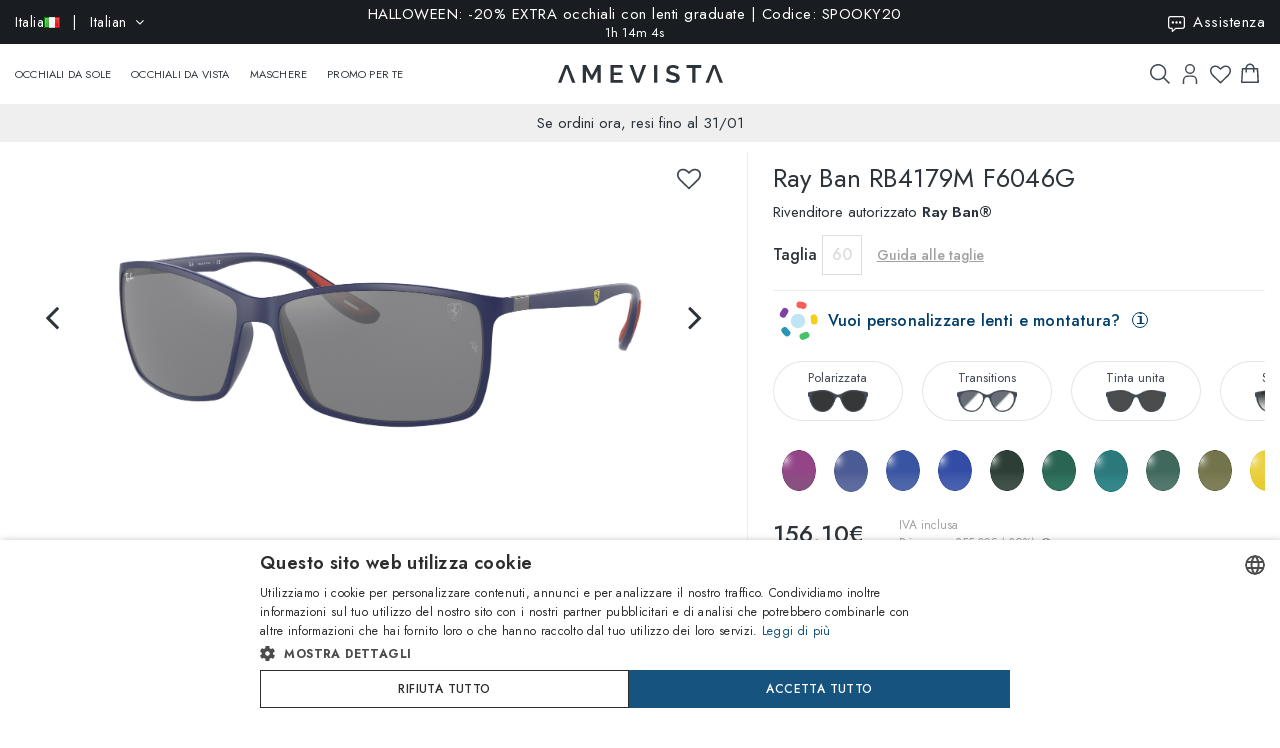

--- FILE ---
content_type: text/html; charset=utf-8
request_url: https://www.amevista.com/it/ray-ban-rb4179m-f6046g
body_size: 30748
content:
<!DOCTYPE html>
<!--[if IE]><![endif]-->
<!--[if IE 8 ]><html dir="ltr" lang="it" class="ie8"><![endif]-->
<!--[if IE 9 ]><html dir="ltr" lang="it" class="ie9"><![endif]-->
<!--[if (gt IE 9)|!(IE)]><!-->
<html dir="ltr" lang="it">
<!--<![endif]-->
<head>
<meta charset="UTF-8" />
<meta name="viewport" content="width=device-width, initial-scale=1.0, user-scalable=no, minimum-scale=1.0, maximum-scale=1.0">
<meta http-equiv="X-UA-Compatible" content="IE=edge">
<meta name="format-detection" content="telephone=no">
<title>Ray Ban RB4179M F6046G   | Vendita online - Amevista</title>
<base href="https://www.amevista.com/it" />
<meta name="description" content="Occhiali Ray Ban RB4179M F6046G   in vendita online al miglior prezzo garantito. Disponibili in diverse taglie, con custodia originale e certificato di garanzia. Acquista ora su Amevista.com!" />


<meta property="og:type" content="website">
<meta property="og:url" content="https://www.amevista.com/it/ray-ban-rb4179m-f6046g" />
<meta property="og:title" content="Ray Ban RB4179M F6046G   | Vendita online" />
<meta property="og:description" content="Occhiali Ray Ban RB4179M F6046G   in vendita online al miglior prezzo garantito. Disponibili in diverse taglie, con custodia originale e certificato di garanzia. Acquista ora su Amevista.com!" />
    <meta property="og:image" content="https://d237xocrarx9cy.cloudfront.net/image/foto//luxottica/0RB4179M F6046G.jpg" />
    <meta property="og:image" content="https://d237xocrarx9cy.cloudfront.net/image/foto//luxottica/0RB4179M F6046G_360_1.png" />
    <meta property="og:image" content="https://d237xocrarx9cy.cloudfront.net/image/foto//luxottica/0RB4179M F6046G_360_11.png" />
    <meta property="og:image" content="https://d237xocrarx9cy.cloudfront.net/image/foto//luxottica/0RB4179M F6046G_360_10.png" />
    <meta property="og:image" content="https://d237xocrarx9cy.cloudfront.net/image/foto//luxottica/0RB4179M F6046G_360_9.png" />
    <meta property="og:image" content="https://d237xocrarx9cy.cloudfront.net/image/foto//luxottica/0RB4179M F6046G_360_8.png" />
    <meta property="og:image" content="https://d237xocrarx9cy.cloudfront.net/image/foto//luxottica/0RB4179M F6046G_360_7.png" />
    <meta property="og:image" content="https://d237xocrarx9cy.cloudfront.net/image/foto//luxottica/0RB4179M F6046G_360_6.png" />
    <meta property="og:image" content="https://d237xocrarx9cy.cloudfront.net/image/foto//luxottica/0RB4179M F6046G_360_5.png" />
    <meta property="og:image" content="https://d237xocrarx9cy.cloudfront.net/image/foto//luxottica/0RB4179M F6046G_360_4.png" />
    <meta property="og:image" content="https://d237xocrarx9cy.cloudfront.net/image/foto//luxottica/0RB4179M F6046G_360_3.png" />
    <meta property="og:image" content="https://d237xocrarx9cy.cloudfront.net/image/foto//luxottica/0RB4179M F6046G_360_2.png" />
    <meta property="og:image" content="https://d237xocrarx9cy.cloudfront.net/image/foto//luxottica/0RB4179M F6046G_360_12.png" />
<meta property="og:locale" content="it_IT" />
<meta property="og:site_name" content="Amevista" />
    <meta property="og:locale:alternate" content="en_DZ" />
    <meta property="og:locale:alternate" content="en_AO" />
    <meta property="og:locale:alternate" content="es_AR" />
    <meta property="og:locale:alternate" content="en_AU" />
    <meta property="og:locale:alternate" content="de_AT" />
    <meta property="og:locale:alternate" content="en_BH" />
    <meta property="og:locale:alternate" content="en_BD" />
    <meta property="og:locale:alternate" content="nl_BE" />
    <meta property="og:locale:alternate" content="es_BO" />
    <meta property="og:locale:alternate" content="bg_BG" />
    <meta property="og:locale:alternate" content="en_CM" />
    <meta property="og:locale:alternate" content="en_CA" />
    <meta property="og:locale:alternate" content="es_IC" />
    <meta property="og:locale:alternate" content="es_CL" />
    <meta property="og:locale:alternate" content="en_CN" />
    <meta property="og:locale:alternate" content="es_CO" />
    <meta property="og:locale:alternate" content="hr_HR" />
    <meta property="og:locale:alternate" content="el_CY" />
    <meta property="og:locale:alternate" content="cs_CZ" />
    <meta property="og:locale:alternate" content="da_DK" />
    <meta property="og:locale:alternate" content="es_DO" />
    <meta property="og:locale:alternate" content="es_EC" />
    <meta property="og:locale:alternate" content="en_EE" />
    <meta property="og:locale:alternate" content="en_ET" />
    <meta property="og:locale:alternate" content="fi_FI" />
    <meta property="og:locale:alternate" content="fr_FR" />
    <meta property="og:locale:alternate" content="de_DE" />
    <meta property="og:locale:alternate" content="en_GH" />
    <meta property="og:locale:alternate" content="el_GR" />
    <meta property="og:locale:alternate" content="es_GT" />
    <meta property="og:locale:alternate" content="en_HK" />
    <meta property="og:locale:alternate" content="hu_HU" />
    <meta property="og:locale:alternate" content="en_ID" />
    <meta property="og:locale:alternate" content="en_IE" />
    <meta property="og:locale:alternate" content="it_IT" />
    <meta property="og:locale:alternate" content="en_JP" />
    <meta property="og:locale:alternate" content="en_JO" />
    <meta property="og:locale:alternate" content="en_KZ" />
    <meta property="og:locale:alternate" content="en_KE" />
    <meta property="og:locale:alternate" content="en_KW" />
    <meta property="og:locale:alternate" content="en_LV" />
    <meta property="og:locale:alternate" content="en_LT" />
    <meta property="og:locale:alternate" content="fr_LU" />
    <meta property="og:locale:alternate" content="en_MY" />
    <meta property="og:locale:alternate" content="en_MT" />
    <meta property="og:locale:alternate" content="es_MX" />
    <meta property="og:locale:alternate" content="fr_MC" />
    <meta property="og:locale:alternate" content="en_MA" />
    <meta property="og:locale:alternate" content="en_NP" />
    <meta property="og:locale:alternate" content="nl_NL" />
    <meta property="og:locale:alternate" content="en_NZ" />
    <meta property="og:locale:alternate" content="en_NG" />
    <meta property="og:locale:alternate" content="en_NO" />
    <meta property="og:locale:alternate" content="en_OM" />
    <meta property="og:locale:alternate" content="en_PK" />
    <meta property="og:locale:alternate" content="es_PA" />
    <meta property="og:locale:alternate" content="es_PY" />
    <meta property="og:locale:alternate" content="es_PE" />
    <meta property="og:locale:alternate" content="en_PH" />
    <meta property="og:locale:alternate" content="pl_PL" />
    <meta property="og:locale:alternate" content="pt_PT" />
    <meta property="og:locale:alternate" content="en_QA" />
    <meta property="og:locale:alternate" content="ro_RO" />
    <meta property="og:locale:alternate" content="en_SA" />
    <meta property="og:locale:alternate" content="en_RS" />
    <meta property="og:locale:alternate" content="en_SG" />
    <meta property="og:locale:alternate" content="en_SK" />
    <meta property="og:locale:alternate" content="sl_SI" />
    <meta property="og:locale:alternate" content="en_ZA" />
    <meta property="og:locale:alternate" content="ko_KR" />
    <meta property="og:locale:alternate" content="es_ES" />
    <meta property="og:locale:alternate" content="en_LK" />
    <meta property="og:locale:alternate" content="sv_SE" />
    <meta property="og:locale:alternate" content="de_CH" />
    <meta property="og:locale:alternate" content="en_TW" />
    <meta property="og:locale:alternate" content="en_TZ" />
    <meta property="og:locale:alternate" content="en_TH" />
    <meta property="og:locale:alternate" content="en_TM" />
    <meta property="og:locale:alternate" content="en_AE" />
    <meta property="og:locale:alternate" content="en_GB" />
    <meta property="og:locale:alternate" content="en_US" />
    <meta property="og:locale:alternate" content="en_UZ" />
    <meta property="og:locale:alternate" content="en_VN" />


<script src="https://cdn.trackjs.com/agent/v3/latest/t.js"></script>
<script>
  window.TrackJS && TrackJS.install({ 
    token: "2a9548ba3818454aa18e35af1f257ce7"
    // for more configuration options, see https://docs.trackjs.com
  });
</script>
   

<script type="text/javascript" charset="UTF-8" src="//cdn.cookie-script.com/s/2356fd6010118672dd49cbe57ea83a12.js"></script>

<link rel="stylesheet"  href="https://cdn.jsdelivr.net/npm/@algolia/autocomplete-theme-classic"/>                       


<script src="https://d237xocrarx9cy.cloudfront.net/catalog/view/javascript/jquery/jquery-2.1.1.min.js" type="text/javascript"></script>
<script src="https://d237xocrarx9cy.cloudfront.net/catalog/view/javascript/bootstrap/js/bootstrap.min.js" type="text/javascript"></script>
<link href="https://d237xocrarx9cy.cloudfront.net/catalog/view/javascript/font-awesome/css/font-awesome.min.css" rel="stylesheet" type="text/css" />
<link href="//fonts.googleapis.com/css?family=Jost:300,400,500,600,700,800" rel="stylesheet">

<!-- Codezeel www.codezeel.com - Start -->

<link rel="stylesheet" type="text/css" href="https://d237xocrarx9cy.cloudfront.net/catalog/view/theme/Fashion/stylesheet/codezeel/bootstrap.min.css" />
<link rel="stylesheet" type="text/css" href="https://d237xocrarx9cy.cloudfront.net/catalog/view/theme/Fashion/stylesheet/stylesheet.css?t=1761896184"  />



<link href="https://d237xocrarx9cy.cloudfront.net/catalog/view/theme/Fashion/stylesheet/filters.css" type="text/css" rel="stylesheet" media="screen" />

<link href="https://www.amevista.com/it/ray-ban-rb4179m-f6046g" rel="canonical" />
<link href="https://www.amevista.com/dz/ray-ban-rb4179m-f6046g" rel="alternate" hreflang="en-DZ"/>
<link href="https://www.amevista.com/ao/ray-ban-rb4179m-f6046g" rel="alternate" hreflang="en-AO"/>
<link href="https://www.amevista.com/ar/ray-ban-rb4179m-f6046g" rel="alternate" hreflang="es-AR"/>
<link href="https://www.amevista.com/au/ray-ban-rb4179m-f6046g" rel="alternate" hreflang="en-AU"/>
<link href="https://www.amevista.com/at/ray-ban-rb4179m-f6046g" rel="alternate" hreflang="de-AT"/>
<link href="https://www.amevista.com/bh/ray-ban-rb4179m-f6046g" rel="alternate" hreflang="en-BH"/>
<link href="https://www.amevista.com/be/ray-ban-rb4179m-f6046g" rel="alternate" hreflang="nl-BE"/>
<link href="https://www.amevista.com/bo/ray-ban-rb4179m-f6046g" rel="alternate" hreflang="es-BO"/>
<link href="https://www.amevista.com/bg/ray-ban-rb4179m-f6046g" rel="alternate" hreflang="bg"/>
<link href="https://www.amevista.com/cm/ray-ban-rb4179m-f6046g" rel="alternate" hreflang="en-CM"/>
<link href="https://www.amevista.com/ca/ray-ban-rb4179m-f6046g" rel="alternate" hreflang="en-CA"/>
<link href="https://www.amevista.com/ic/ray-ban-rb4179m-f6046g" rel="alternate" hreflang="es-IC"/>
<link href="https://www.amevista.com/cl/ray-ban-rb4179m-f6046g" rel="alternate" hreflang="es-CL"/>
<link href="https://www.amevista.com/co/ray-ban-rb4179m-f6046g" rel="alternate" hreflang="es-CO"/>
<link href="https://www.amevista.com/hr/ray-ban-rb4179m-f6046g" rel="alternate" hreflang="hr"/>
<link href="https://www.amevista.com/cy/ray-ban-rb4179m-f6046g" rel="alternate" hreflang="el-CY"/>
<link href="https://www.amevista.com/cz/ray-ban-rb4179m-f6046g" rel="alternate" hreflang="cs"/>
<link href="https://www.amevista.com/dk/ray-ban-rb4179m-f6046g" rel="alternate" hreflang="da"/>
<link href="https://www.amevista.com/do/ray-ban-rb4179m-f6046g" rel="alternate" hreflang="es-DO"/>
<link href="https://www.amevista.com/ec/ray-ban-rb4179m-f6046g" rel="alternate" hreflang="es-EC"/>
<link href="https://www.amevista.com/ee/ray-ban-rb4179m-f6046g" rel="alternate" hreflang="en-EE"/>
<link href="https://www.amevista.com/et/ray-ban-rb4179m-f6046g" rel="alternate" hreflang="en-ET"/>
<link href="https://www.amevista.com/fi/ray-ban-rb4179m-f6046g" rel="alternate" hreflang="fi"/>
<link href="https://www.amevista.com/fr/ray-ban-rb4179m-f6046g" rel="alternate" hreflang="fr"/>
<link href="https://www.amevista.com/de/ray-ban-rb4179m-f6046g" rel="alternate" hreflang="de"/>
<link href="https://www.amevista.com/gh/ray-ban-rb4179m-f6046g" rel="alternate" hreflang="en-GH"/>
<link href="https://www.amevista.com/gr/ray-ban-rb4179m-f6046g" rel="alternate" hreflang="el"/>
<link href="https://www.amevista.com/gt/ray-ban-rb4179m-f6046g" rel="alternate" hreflang="es-GT"/>
<link href="https://www.amevista.com/hu/ray-ban-rb4179m-f6046g" rel="alternate" hreflang="hu"/>
<link href="https://www.amevista.com/ie/ray-ban-rb4179m-f6046g" rel="alternate" hreflang="en-IE"/>
<link href="https://www.amevista.com/it/ray-ban-rb4179m-f6046g" rel="alternate" hreflang="it"/>
<link href="https://www.amevista.com/jo/ray-ban-rb4179m-f6046g" rel="alternate" hreflang="en-JO"/>
<link href="https://www.amevista.com/ke/ray-ban-rb4179m-f6046g" rel="alternate" hreflang="en-KE"/>
<link href="https://www.amevista.com/kw/ray-ban-rb4179m-f6046g" rel="alternate" hreflang="en-KW"/>
<link href="https://www.amevista.com/lv/ray-ban-rb4179m-f6046g" rel="alternate" hreflang="en-LV"/>
<link href="https://www.amevista.com/lt/ray-ban-rb4179m-f6046g" rel="alternate" hreflang="en-LT"/>
<link href="https://www.amevista.com/lu/ray-ban-rb4179m-f6046g" rel="alternate" hreflang="fr-LU"/>
<link href="https://www.amevista.com/mt/ray-ban-rb4179m-f6046g" rel="alternate" hreflang="en-MT"/>
<link href="https://www.amevista.com/mx/ray-ban-rb4179m-f6046g" rel="alternate" hreflang="es-MX"/>
<link href="https://www.amevista.com/mc/ray-ban-rb4179m-f6046g" rel="alternate" hreflang="fr-MC"/>
<link href="https://www.amevista.com/ma/ray-ban-rb4179m-f6046g" rel="alternate" hreflang="en-MA"/>
<link href="https://www.amevista.com/nl/ray-ban-rb4179m-f6046g" rel="alternate" hreflang="nl"/>
<link href="https://www.amevista.com/nz/ray-ban-rb4179m-f6046g" rel="alternate" hreflang="en-NZ"/>
<link href="https://www.amevista.com/ng/ray-ban-rb4179m-f6046g" rel="alternate" hreflang="en-NG"/>
<link href="https://www.amevista.com/no/ray-ban-rb4179m-f6046g" rel="alternate" hreflang="en-NO"/>
<link href="https://www.amevista.com/om/ray-ban-rb4179m-f6046g" rel="alternate" hreflang="en-OM"/>
<link href="https://www.amevista.com/pa/ray-ban-rb4179m-f6046g" rel="alternate" hreflang="es-PA"/>
<link href="https://www.amevista.com/py/ray-ban-rb4179m-f6046g" rel="alternate" hreflang="es-PY"/>
<link href="https://www.amevista.com/pe/ray-ban-rb4179m-f6046g" rel="alternate" hreflang="es-PE"/>
<link href="https://www.amevista.com/pl/ray-ban-rb4179m-f6046g" rel="alternate" hreflang="pl"/>
<link href="https://www.amevista.com/pt/ray-ban-rb4179m-f6046g" rel="alternate" hreflang="pt"/>
<link href="https://www.amevista.com/qa/ray-ban-rb4179m-f6046g" rel="alternate" hreflang="en-QA"/>
<link href="https://www.amevista.com/ro/ray-ban-rb4179m-f6046g" rel="alternate" hreflang="ro"/>
<link href="https://www.amevista.com/rs/ray-ban-rb4179m-f6046g" rel="alternate" hreflang="en-RS"/>
<link href="https://www.amevista.com/sk/ray-ban-rb4179m-f6046g" rel="alternate" hreflang="en-SK"/>
<link href="https://www.amevista.com/si/ray-ban-rb4179m-f6046g" rel="alternate" hreflang="sl"/>
<link href="https://www.amevista.com/es/ray-ban-rb4179m-f6046g" rel="alternate" hreflang="es"/>
<link href="https://www.amevista.com/se/ray-ban-rb4179m-f6046g" rel="alternate" hreflang="sv"/>
<link href="https://www.amevista.com/ch/ray-ban-rb4179m-f6046g" rel="alternate" hreflang="de-CH"/>
<link href="https://www.amevista.com/tz/ray-ban-rb4179m-f6046g" rel="alternate" hreflang="en-TZ"/>
<link href="https://www.amevista.com/uk/ray-ban-rb4179m-f6046g" rel="alternate" hreflang="en"/>
<link href="https://www.amevista.com/us/ray-ban-rb4179m-f6046g" rel="alternate" hreflang="en-US"/>

<link href="https://d237xocrarx9cy.cloudfront.net//image/catalog/favicon.png" rel="icon" />


<script type="text/javascript">

var oftalmiche_endpoint_api = 'https://oftalmiche.amevista.com/api/flow';
var oftalmiche_endpoint_url = 'https://oftalmiche.amevista.com/flow';
var oftalmiche_add_product = 'https://www.amevista.com/it/index.php?route=extension/module/oftalmiche/add';
var language_code = 'it';
var country_code = 'IT';
var currency_code = 'EUR';
var currency_value = '1.00000000';
var currency_symbol = '€';
var cdn_url = 'https://d237xocrarx9cy.cloudfront.net/';
</script>


<script src="https://d237xocrarx9cy.cloudfront.net/catalog/view/javascript/common.js?t=1760440786" type="text/javascript"></script>
<!-- Copyright (c) Facebook, Inc. and its affiliates. -->
<!-- All rights reserved. -->

<!-- This source code is licensed under the license found in the -->
<!-- LICENSE file in the root directory of this source tree. -->
<script type="text/javascript">
  // we are using this flag to determine if the pixel
  // is successfully added to the header
  window.isFacebookPixelInHeaderAdded = 1;
  window.isFacebookPixelAdded=1;
</script>

<script type="text/javascript">
  function facebook_loadScript(url, callback) {
    var script = document.createElement("script");
    script.type = "text/javascript";
    if(script.readyState) {  // only required for IE <9
      script.onreadystatechange = function() {
        if (script.readyState === "loaded" || script.readyState === "complete") {
          script.onreadystatechange = null;
          if (callback) {
            callback();
          }
        }
      };
    } else {  //Others
      if (callback) {
        script.onload = callback;
      }
    }

    script.src = url;
    document.getElementsByTagName("head")[0].appendChild(script);
  }
</script>

<script type="text/javascript">
  (function() {
    var enableCookieBar = '0';
    if (enableCookieBar == '1') {
      facebook_loadScript("catalog/view/javascript/facebook_business/cookieconsent.min.js");

      // loading the css file
      var css = document.createElement("link");
      css.setAttribute("rel", "stylesheet");
      css.setAttribute("type", "text/css");
      css.setAttribute(
        "href",
        "catalog/view/theme/css/facebook_business/cookieconsent.min.css");
      document.getElementsByTagName("head")[0].appendChild(css);

      window.addEventListener("load", function(){
        function setConsent() {
          fbq(
            'consent',
            this.hasConsented() ? 'grant' : 'revoke'
          );
        }
        window.cookieconsent.initialise({
          palette: {
            popup: {
              background: '#237afc'
            },
            button: {
              background: '#fff',
              text: '#237afc'
            }
          },
          cookie: {
            name: fbq.consentCookieName
          },
          type: 'opt-out',
          showLink: false,
          content: {
            allow: 'Agree',
            deny: 'Opt Out',
            header: 'Our Site Uses Cookies',
            message: 'By clicking Agree, you agree to our <a class="cc-link" href="https://www.facebook.com/legal/terms/update" target="_blank">terms of service</a>, <a class="cc-link" href="https://www.facebook.com/policies/" target="_blank">privacy policy</a> and <a class="cc-link" href="https://www.facebook.com/policies/cookies/" target="_blank">cookies policy</a>.'
          },
          layout: 'basic-header',
          location: true,
          revokable: true,
          onInitialise: setConsent,
          onStatusChange: setConsent,
          onRevokeChoice: setConsent
        }, function (popup) {
          // If this isn't open, we know that we can use cookies.
          if (!popup.getStatus() && !popup.options.enabled) {
            popup.setStatus(cookieconsent.status.dismiss);
          }
        });
      });
    }
  })();
</script>

<script type="text/plain" data-cookie-consent="tracking" data-cookiescript="accepted" data-cookiecategory="targeting">
  (function() {
    !function(f,b,e,v,n,t,s){if(f.fbq)return;n=f.fbq=function(){n.callMethod?
    n.callMethod.apply(n,arguments):n.queue.push(arguments)};if(!f._fbq)f._fbq=n;
    n.push=n;n.loaded=!0;n.version='2.0';n.queue=[];t=b.createElement(e);t.async=!0;
    t.src=v;s=b.getElementsByTagName(e)[0];s.parentNode.insertBefore(t,s)}(window,
    document,'script','https://connect.facebook.net/en_US/fbevents.js');

    var enableCookieBar = '0';
    if (enableCookieBar == '1') {
      fbq.consentCookieName = 'fb_cookieconsent_status';

      (function() {
        function getCookie(t){var i=("; "+document.cookie).split("; "+t+"=");if(2==i.length)return i.pop().split(";").shift()}
        var consentValue = getCookie(fbq.consentCookieName);
        fbq('consent', consentValue === 'dismiss' ? 'grant' : 'revoke');
      })();
    }

          // system auto generated facebook_pixel.js, DO NOT MODIFY
      pixel_script_filename = 'https://d237xocrarx9cy.cloudfront.net//catalog/view/javascript/facebook_business/facebook_pixel_3_1_2.js';
      // system auto generated facebook_pixel.js, DO NOT MODIFY
      facebook_loadScript(
        pixel_script_filename,
        function() {
          var params = {
    "agent": "exopencart-3.0.2.0-4.2.1"
};
          _facebookAdsExtension.facebookPixel.init(
            '399509140650360',
            {},
            params);
                      _facebookAdsExtension.facebookPixel.firePixel(
              JSON.parse('{\"event_name\":\"ViewContent\",\"content_ids\":[\"26039935\"],\"content_name\":\"Ray Ban RB4179M F6046G\",\"content_type\":\"product\",\"currency\":\"EUR\",\"value\":156.1,\"event_id\":\"0267f7a5-f1be-4cde-a36f-dd98d9bbb73e\"}'));
                  });
      })();
</script>

<script type="text/javascript">
  // we are using this flag to determine if the customer chat
  // is successfully added to the header
  window.isFacebookCustomerChatInHeaderAdded = 1;
  window.isFacebookCustomerChatAdded=1;
</script>

</head>


<body class="product-product product-product-26039935 layout-1 store-it">

<!--
<div id="box-servizio-clienti" class="box-popup mfp-hide">
Il nostro servizio clienti è attivo tutti i giorni dalle h. 9.00 alle h. 18.00
</div>
-->
<div class="header">
                <div id="cznavcmsblock">
        <div class="max-container">
        <div id="cznavcmsblock-language" class="nav pull-left lang-curr">
            
             
                <div class="pull-left">
        <form action="https://www.amevista.com/it/index.php?route=common/country/country" method="post" enctype="multipart/form-data" id="form-language">
            <div class="btn-group">
                    <button class="btn btn-link dropdown-toggle" data-toggle="dropdown">
                        <span class="hidden-xs hidden-sm">Italia <img src="https://d237xocrarx9cy.cloudfront.net//image/catalog/country/it.png" alt="Italia" title="Italia"/></span> &nbsp; | &nbsp; Italian <i class="fa fa-angle-down"></i>
                    </button>
                <div class="country-menu dropdown-menu collapse" id="catcountry">
                    <div class="country-inner">
                        <div class="screen screen-1">
                            <div class="country-choice">
                                <p><strong>SPEDISCI IN</strong></p>
                                <span class="chiudi"></span>
                            </div>
                            <hr />
                            <div class="country-choice swipe">
                                <span class=""><img src="https://d237xocrarx9cy.cloudfront.net//image/catalog/country/it.png" alt="Italia" title="Italia"/> <b>Italia</b> </span> <i class="fa fa-angle-right"></i>
                            </div>
                            <hr />
                            <div>
                                <p class="grey">Cambiando paese verranno applicate le relative tariffe di spedizione e gli articoli nel carrello saranno rimossi</p>
                            </div>
                            <div class="lang-choice">
                                <p class=""><strong>LINGUA</strong></p>
                            </div>
                            <ul class="languages">
                                                            <li>
                                    <a class="btn-link btn-block selected" name="it-it"  href="/it-it" rel="nofollow"> Italian</a>
                                </li>
                                                            <li>
                                    <a class="btn-link btn-block " name="en-ie"  href="/it-en" rel="nofollow"> English</a>
                                </li>
                                                            <li>
                                    <a class="btn-link btn-block " name="fr-fr"  href="/it-fr" rel="nofollow"> French</a>
                                </li>
                                                            <li>
                                    <a class="btn-link btn-block " name="de-de"  href="/it-de" rel="nofollow"> Deutsch</a>
                                </li>
                                                            <li>
                                    <a class="btn-link btn-block " name="es-es"  href="/it-es" rel="nofollow"> Spanish</a>
                                </li>
                                                        </ul>

                        </div>
                        <div class="screen screen-2">
                            <div class="country-choice">
                                <i class="fa fa-angle-left swipeout"></i> 
                                <p class="swipeout"><strong>SPEDISCI IN</strong></p>
                                <span class="chiudi"></span>
                            </div>
                            <div class="search">
                                <a href="javascript:;" class="search-button"></a>
                                <input type="text" name="cs" class="" placeholder="Cerca"/>
                            </div>
                            <ul class="countries">
                                                            <li>
                                    <a class="btn-link btn-block country-select" name="DZ" href="/dz"><img src="https://d237xocrarx9cy.cloudfront.net//image/catalog/country/dz.png" alt="Algeria" title="Algeria"  loading="lazy"/> Algeria</a>
                                </li>
                                                            <li>
                                    <a class="btn-link btn-block country-select" name="AO" href="/ao"><img src="https://d237xocrarx9cy.cloudfront.net//image/catalog/country/ao.png" alt="Angola" title="Angola"  loading="lazy"/> Angola</a>
                                </li>
                                                            <li>
                                    <a class="btn-link btn-block country-select" name="AR" href="/ar"><img src="https://d237xocrarx9cy.cloudfront.net//image/catalog/country/ar.png" alt="Argentina" title="Argentina"  loading="lazy"/> Argentina</a>
                                </li>
                                                            <li>
                                    <a class="btn-link btn-block country-select" name="AU" href="/au"><img src="https://d237xocrarx9cy.cloudfront.net//image/catalog/country/au.png" alt="Australia" title="Australia"  loading="lazy"/> Australia</a>
                                </li>
                                                            <li>
                                    <a class="btn-link btn-block country-select" name="AT" href="/at"><img src="https://d237xocrarx9cy.cloudfront.net//image/catalog/country/at.png" alt="Austria" title="Austria"  loading="lazy"/> Austria</a>
                                </li>
                                                            <li>
                                    <a class="btn-link btn-block country-select" name="BH" href="/bh"><img src="https://d237xocrarx9cy.cloudfront.net//image/catalog/country/bh.png" alt="Bahrain" title="Bahrain"  loading="lazy"/> Bahrain</a>
                                </li>
                                                            <li>
                                    <a class="btn-link btn-block country-select" name="BD" href="/bd"><img src="https://d237xocrarx9cy.cloudfront.net//image/catalog/country/bd.png" alt="Bangladesh" title="Bangladesh"  loading="lazy"/> Bangladesh</a>
                                </li>
                                                            <li>
                                    <a class="btn-link btn-block country-select" name="BE" href="/be"><img src="https://d237xocrarx9cy.cloudfront.net//image/catalog/country/be.png" alt="Belgium" title="Belgium"  loading="lazy"/> Belgium</a>
                                </li>
                                                            <li>
                                    <a class="btn-link btn-block country-select" name="BO" href="/bo"><img src="https://d237xocrarx9cy.cloudfront.net//image/catalog/country/bo.png" alt="Bolivia" title="Bolivia"  loading="lazy"/> Bolivia</a>
                                </li>
                                                            <li>
                                    <a class="btn-link btn-block country-select" name="BG" href="/bg"><img src="https://d237xocrarx9cy.cloudfront.net//image/catalog/country/bg.png" alt="Bulgaria" title="Bulgaria"  loading="lazy"/> Bulgaria</a>
                                </li>
                                                            <li>
                                    <a class="btn-link btn-block country-select" name="CM" href="/cm"><img src="https://d237xocrarx9cy.cloudfront.net//image/catalog/country/cm.png" alt="Cameroon" title="Cameroon"  loading="lazy"/> Cameroon</a>
                                </li>
                                                            <li>
                                    <a class="btn-link btn-block country-select" name="CA" href="/ca"><img src="https://d237xocrarx9cy.cloudfront.net//image/catalog/country/ca.png" alt="Canada" title="Canada"  loading="lazy"/> Canada</a>
                                </li>
                                                            <li>
                                    <a class="btn-link btn-block country-select" name="IC" href="/ic"><img src="https://d237xocrarx9cy.cloudfront.net//image/catalog/country/ic.png" alt="Canary Islands" title="Canary Islands"  loading="lazy"/> Canary Islands</a>
                                </li>
                                                            <li>
                                    <a class="btn-link btn-block country-select" name="CL" href="/cl"><img src="https://d237xocrarx9cy.cloudfront.net//image/catalog/country/cl.png" alt="Chile" title="Chile"  loading="lazy"/> Chile</a>
                                </li>
                                                            <li>
                                    <a class="btn-link btn-block country-select" name="CN" href="/cn"><img src="https://d237xocrarx9cy.cloudfront.net//image/catalog/country/cn.png" alt="China" title="China"  loading="lazy"/> China</a>
                                </li>
                                                            <li>
                                    <a class="btn-link btn-block country-select" name="CO" href="/co"><img src="https://d237xocrarx9cy.cloudfront.net//image/catalog/country/co.png" alt="Colombia" title="Colombia"  loading="lazy"/> Colombia</a>
                                </li>
                                                            <li>
                                    <a class="btn-link btn-block country-select" name="HR" href="/hr"><img src="https://d237xocrarx9cy.cloudfront.net//image/catalog/country/hr.png" alt="Croatia" title="Croatia"  loading="lazy"/> Croatia</a>
                                </li>
                                                            <li>
                                    <a class="btn-link btn-block country-select" name="CY" href="/cy"><img src="https://d237xocrarx9cy.cloudfront.net//image/catalog/country/cy.png" alt="Cyprus" title="Cyprus"  loading="lazy"/> Cyprus</a>
                                </li>
                                                            <li>
                                    <a class="btn-link btn-block country-select" name="CZ" href="/cz"><img src="https://d237xocrarx9cy.cloudfront.net//image/catalog/country/cz.png" alt="Czech Republic" title="Czech Republic"  loading="lazy"/> Czech Republic</a>
                                </li>
                                                            <li>
                                    <a class="btn-link btn-block country-select" name="DK" href="/dk"><img src="https://d237xocrarx9cy.cloudfront.net//image/catalog/country/dk.png" alt="Denmark" title="Denmark"  loading="lazy"/> Denmark</a>
                                </li>
                                                            <li>
                                    <a class="btn-link btn-block country-select" name="DO" href="/do"><img src="https://d237xocrarx9cy.cloudfront.net//image/catalog/country/do.png" alt="Dominican Republic" title="Dominican Republic"  loading="lazy"/> Dominican Republic</a>
                                </li>
                                                            <li>
                                    <a class="btn-link btn-block country-select" name="EC" href="/ec"><img src="https://d237xocrarx9cy.cloudfront.net//image/catalog/country/ec.png" alt="Ecuador" title="Ecuador"  loading="lazy"/> Ecuador</a>
                                </li>
                                                            <li>
                                    <a class="btn-link btn-block country-select" name="EE" href="/ee"><img src="https://d237xocrarx9cy.cloudfront.net//image/catalog/country/ee.png" alt="Estonia" title="Estonia"  loading="lazy"/> Estonia</a>
                                </li>
                                                            <li>
                                    <a class="btn-link btn-block country-select" name="ET" href="/et"><img src="https://d237xocrarx9cy.cloudfront.net//image/catalog/country/et.png" alt="Ethiopia" title="Ethiopia"  loading="lazy"/> Ethiopia</a>
                                </li>
                                                            <li>
                                    <a class="btn-link btn-block country-select" name="FI" href="/fi"><img src="https://d237xocrarx9cy.cloudfront.net//image/catalog/country/fi.png" alt="Finland" title="Finland"  loading="lazy"/> Finland</a>
                                </li>
                                                            <li>
                                    <a class="btn-link btn-block country-select" name="FR" href="/fr"><img src="https://d237xocrarx9cy.cloudfront.net//image/catalog/country/fr.png" alt="France" title="France"  loading="lazy"/> France</a>
                                </li>
                                                            <li>
                                    <a class="btn-link btn-block country-select" name="DE" href="/de"><img src="https://d237xocrarx9cy.cloudfront.net//image/catalog/country/de.png" alt="Germany" title="Germany"  loading="lazy"/> Germany</a>
                                </li>
                                                            <li>
                                    <a class="btn-link btn-block country-select" name="GH" href="/gh"><img src="https://d237xocrarx9cy.cloudfront.net//image/catalog/country/gh.png" alt="Ghana" title="Ghana"  loading="lazy"/> Ghana</a>
                                </li>
                                                            <li>
                                    <a class="btn-link btn-block country-select" name="GR" href="/gr"><img src="https://d237xocrarx9cy.cloudfront.net//image/catalog/country/gr.png" alt="Greece" title="Greece"  loading="lazy"/> Greece</a>
                                </li>
                                                            <li>
                                    <a class="btn-link btn-block country-select" name="GT" href="/gt"><img src="https://d237xocrarx9cy.cloudfront.net//image/catalog/country/gt.png" alt="Guatemala" title="Guatemala"  loading="lazy"/> Guatemala</a>
                                </li>
                                                            <li>
                                    <a class="btn-link btn-block country-select" name="HK" href="/hk"><img src="https://d237xocrarx9cy.cloudfront.net//image/catalog/country/hk.png" alt="Hong Kong" title="Hong Kong"  loading="lazy"/> Hong Kong</a>
                                </li>
                                                            <li>
                                    <a class="btn-link btn-block country-select" name="HU" href="/hu"><img src="https://d237xocrarx9cy.cloudfront.net//image/catalog/country/hu.png" alt="Hungary" title="Hungary"  loading="lazy"/> Hungary</a>
                                </li>
                                                            <li>
                                    <a class="btn-link btn-block country-select" name="ID" href="/id"><img src="https://d237xocrarx9cy.cloudfront.net//image/catalog/country/id.png" alt="Indonesia" title="Indonesia"  loading="lazy"/> Indonesia</a>
                                </li>
                                                            <li>
                                    <a class="btn-link btn-block country-select" name="IE" href="/ie"><img src="https://d237xocrarx9cy.cloudfront.net//image/catalog/country/ie.png" alt="Ireland" title="Ireland"  loading="lazy"/> Ireland</a>
                                </li>
                                                            <li>
                                    <a class="btn-link btn-block country-select" name="IT" href="/it"><img src="https://d237xocrarx9cy.cloudfront.net//image/catalog/country/it.png" alt="Italia" title="Italia"  loading="lazy"/> Italia</a>
                                </li>
                                                            <li>
                                    <a class="btn-link btn-block country-select" name="JP" href="/jp"><img src="https://d237xocrarx9cy.cloudfront.net//image/catalog/country/jp.png" alt="Japan" title="Japan"  loading="lazy"/> Japan</a>
                                </li>
                                                            <li>
                                    <a class="btn-link btn-block country-select" name="JO" href="/jo"><img src="https://d237xocrarx9cy.cloudfront.net//image/catalog/country/jo.png" alt="Jordan" title="Jordan"  loading="lazy"/> Jordan</a>
                                </li>
                                                            <li>
                                    <a class="btn-link btn-block country-select" name="KZ" href="/kz"><img src="https://d237xocrarx9cy.cloudfront.net//image/catalog/country/kz.png" alt="Kazakhstan" title="Kazakhstan"  loading="lazy"/> Kazakhstan</a>
                                </li>
                                                            <li>
                                    <a class="btn-link btn-block country-select" name="KE" href="/ke"><img src="https://d237xocrarx9cy.cloudfront.net//image/catalog/country/ke.png" alt="Kenya" title="Kenya"  loading="lazy"/> Kenya</a>
                                </li>
                                                            <li>
                                    <a class="btn-link btn-block country-select" name="KW" href="/kw"><img src="https://d237xocrarx9cy.cloudfront.net//image/catalog/country/kw.png" alt="Kuwait" title="Kuwait"  loading="lazy"/> Kuwait</a>
                                </li>
                                                            <li>
                                    <a class="btn-link btn-block country-select" name="LV" href="/lv"><img src="https://d237xocrarx9cy.cloudfront.net//image/catalog/country/lv.png" alt="Latvia" title="Latvia"  loading="lazy"/> Latvia</a>
                                </li>
                                                            <li>
                                    <a class="btn-link btn-block country-select" name="LT" href="/lt"><img src="https://d237xocrarx9cy.cloudfront.net//image/catalog/country/lt.png" alt="Lithuania" title="Lithuania"  loading="lazy"/> Lithuania</a>
                                </li>
                                                            <li>
                                    <a class="btn-link btn-block country-select" name="LU" href="/lu"><img src="https://d237xocrarx9cy.cloudfront.net//image/catalog/country/lu.png" alt="Luxembourg" title="Luxembourg"  loading="lazy"/> Luxembourg</a>
                                </li>
                                                            <li>
                                    <a class="btn-link btn-block country-select" name="MY" href="/my"><img src="https://d237xocrarx9cy.cloudfront.net//image/catalog/country/my.png" alt="Malaysia" title="Malaysia"  loading="lazy"/> Malaysia</a>
                                </li>
                                                            <li>
                                    <a class="btn-link btn-block country-select" name="MT" href="/mt"><img src="https://d237xocrarx9cy.cloudfront.net//image/catalog/country/mt.png" alt="Malta" title="Malta"  loading="lazy"/> Malta</a>
                                </li>
                                                            <li>
                                    <a class="btn-link btn-block country-select" name="MX" href="/mx"><img src="https://d237xocrarx9cy.cloudfront.net//image/catalog/country/mx.png" alt="Mexico" title="Mexico"  loading="lazy"/> Mexico</a>
                                </li>
                                                            <li>
                                    <a class="btn-link btn-block country-select" name="MC" href="/mc"><img src="https://d237xocrarx9cy.cloudfront.net//image/catalog/country/mc.png" alt="Monaco" title="Monaco"  loading="lazy"/> Monaco</a>
                                </li>
                                                            <li>
                                    <a class="btn-link btn-block country-select" name="MA" href="/ma"><img src="https://d237xocrarx9cy.cloudfront.net//image/catalog/country/ma.png" alt="Morocco" title="Morocco"  loading="lazy"/> Morocco</a>
                                </li>
                                                            <li>
                                    <a class="btn-link btn-block country-select" name="NP" href="/np"><img src="https://d237xocrarx9cy.cloudfront.net//image/catalog/country/np.png" alt="Nepal" title="Nepal"  loading="lazy"/> Nepal</a>
                                </li>
                                                            <li>
                                    <a class="btn-link btn-block country-select" name="NL" href="/nl"><img src="https://d237xocrarx9cy.cloudfront.net//image/catalog/country/nl.png" alt="Netherlands" title="Netherlands"  loading="lazy"/> Netherlands</a>
                                </li>
                                                            <li>
                                    <a class="btn-link btn-block country-select" name="NZ" href="/nz"><img src="https://d237xocrarx9cy.cloudfront.net//image/catalog/country/nz.png" alt="New Zealand" title="New Zealand"  loading="lazy"/> New Zealand</a>
                                </li>
                                                            <li>
                                    <a class="btn-link btn-block country-select" name="NG" href="/ng"><img src="https://d237xocrarx9cy.cloudfront.net//image/catalog/country/ng.png" alt="Nigeria" title="Nigeria"  loading="lazy"/> Nigeria</a>
                                </li>
                                                            <li>
                                    <a class="btn-link btn-block country-select" name="NO" href="/no"><img src="https://d237xocrarx9cy.cloudfront.net//image/catalog/country/no.png" alt="Norway" title="Norway"  loading="lazy"/> Norway</a>
                                </li>
                                                            <li>
                                    <a class="btn-link btn-block country-select" name="OM" href="/om"><img src="https://d237xocrarx9cy.cloudfront.net//image/catalog/country/om.png" alt="Oman" title="Oman"  loading="lazy"/> Oman</a>
                                </li>
                                                            <li>
                                    <a class="btn-link btn-block country-select" name="PK" href="/pk"><img src="https://d237xocrarx9cy.cloudfront.net//image/catalog/country/pk.png" alt="Pakistan" title="Pakistan"  loading="lazy"/> Pakistan</a>
                                </li>
                                                            <li>
                                    <a class="btn-link btn-block country-select" name="PA" href="/pa"><img src="https://d237xocrarx9cy.cloudfront.net//image/catalog/country/pa.png" alt="Panama" title="Panama"  loading="lazy"/> Panama</a>
                                </li>
                                                            <li>
                                    <a class="btn-link btn-block country-select" name="PY" href="/py"><img src="https://d237xocrarx9cy.cloudfront.net//image/catalog/country/py.png" alt="Paraguay" title="Paraguay"  loading="lazy"/> Paraguay</a>
                                </li>
                                                            <li>
                                    <a class="btn-link btn-block country-select" name="PE" href="/pe"><img src="https://d237xocrarx9cy.cloudfront.net//image/catalog/country/pe.png" alt="Peru" title="Peru"  loading="lazy"/> Peru</a>
                                </li>
                                                            <li>
                                    <a class="btn-link btn-block country-select" name="PH" href="/ph"><img src="https://d237xocrarx9cy.cloudfront.net//image/catalog/country/ph.png" alt="Philippines" title="Philippines"  loading="lazy"/> Philippines</a>
                                </li>
                                                            <li>
                                    <a class="btn-link btn-block country-select" name="PL" href="/pl"><img src="https://d237xocrarx9cy.cloudfront.net//image/catalog/country/pl.png" alt="Poland" title="Poland"  loading="lazy"/> Poland</a>
                                </li>
                                                            <li>
                                    <a class="btn-link btn-block country-select" name="PT" href="/pt"><img src="https://d237xocrarx9cy.cloudfront.net//image/catalog/country/pt.png" alt="Portugal" title="Portugal"  loading="lazy"/> Portugal</a>
                                </li>
                                                            <li>
                                    <a class="btn-link btn-block country-select" name="QA" href="/qa"><img src="https://d237xocrarx9cy.cloudfront.net//image/catalog/country/qa.png" alt="Qatar" title="Qatar"  loading="lazy"/> Qatar</a>
                                </li>
                                                            <li>
                                    <a class="btn-link btn-block country-select" name="RO" href="/ro"><img src="https://d237xocrarx9cy.cloudfront.net//image/catalog/country/ro.png" alt="Romania" title="Romania"  loading="lazy"/> Romania</a>
                                </li>
                                                            <li>
                                    <a class="btn-link btn-block country-select" name="SA" href="/sa"><img src="https://d237xocrarx9cy.cloudfront.net//image/catalog/country/sa.png" alt="Saudi Arabia" title="Saudi Arabia"  loading="lazy"/> Saudi Arabia</a>
                                </li>
                                                            <li>
                                    <a class="btn-link btn-block country-select" name="RS" href="/rs"><img src="https://d237xocrarx9cy.cloudfront.net//image/catalog/country/rs.png" alt="Serbia" title="Serbia"  loading="lazy"/> Serbia</a>
                                </li>
                                                            <li>
                                    <a class="btn-link btn-block country-select" name="SG" href="/sg"><img src="https://d237xocrarx9cy.cloudfront.net//image/catalog/country/sg.png" alt="Singapore" title="Singapore"  loading="lazy"/> Singapore</a>
                                </li>
                                                            <li>
                                    <a class="btn-link btn-block country-select" name="SK" href="/sk"><img src="https://d237xocrarx9cy.cloudfront.net//image/catalog/country/sk.png" alt="Slovak Republic" title="Slovak Republic"  loading="lazy"/> Slovak Republic</a>
                                </li>
                                                            <li>
                                    <a class="btn-link btn-block country-select" name="SI" href="/si"><img src="https://d237xocrarx9cy.cloudfront.net//image/catalog/country/si.png" alt="Slovenia" title="Slovenia"  loading="lazy"/> Slovenia</a>
                                </li>
                                                            <li>
                                    <a class="btn-link btn-block country-select" name="ZA" href="/za"><img src="https://d237xocrarx9cy.cloudfront.net//image/catalog/country/za.png" alt="South Africa" title="South Africa"  loading="lazy"/> South Africa</a>
                                </li>
                                                            <li>
                                    <a class="btn-link btn-block country-select" name="KR" href="/kr"><img src="https://d237xocrarx9cy.cloudfront.net//image/catalog/country/kr.png" alt="South Korea" title="South Korea"  loading="lazy"/> South Korea</a>
                                </li>
                                                            <li>
                                    <a class="btn-link btn-block country-select" name="ES" href="/es"><img src="https://d237xocrarx9cy.cloudfront.net//image/catalog/country/es.png" alt="Spain" title="Spain"  loading="lazy"/> Spain</a>
                                </li>
                                                            <li>
                                    <a class="btn-link btn-block country-select" name="LK" href="/lk"><img src="https://d237xocrarx9cy.cloudfront.net//image/catalog/country/lk.png" alt="Sri Lanka" title="Sri Lanka"  loading="lazy"/> Sri Lanka</a>
                                </li>
                                                            <li>
                                    <a class="btn-link btn-block country-select" name="SE" href="/se"><img src="https://d237xocrarx9cy.cloudfront.net//image/catalog/country/se.png" alt="Sweden" title="Sweden"  loading="lazy"/> Sweden</a>
                                </li>
                                                            <li>
                                    <a class="btn-link btn-block country-select" name="CH" href="/ch"><img src="https://d237xocrarx9cy.cloudfront.net//image/catalog/country/ch.png" alt="Switzerland" title="Switzerland"  loading="lazy"/> Switzerland</a>
                                </li>
                                                            <li>
                                    <a class="btn-link btn-block country-select" name="TW" href="/tw"><img src="https://d237xocrarx9cy.cloudfront.net//image/catalog/country/tw.png" alt="Taiwan" title="Taiwan"  loading="lazy"/> Taiwan</a>
                                </li>
                                                            <li>
                                    <a class="btn-link btn-block country-select" name="TZ" href="/tz"><img src="https://d237xocrarx9cy.cloudfront.net//image/catalog/country/tz.png" alt="Tanzania" title="Tanzania"  loading="lazy"/> Tanzania</a>
                                </li>
                                                            <li>
                                    <a class="btn-link btn-block country-select" name="TH" href="/th"><img src="https://d237xocrarx9cy.cloudfront.net//image/catalog/country/th.png" alt="Thailand" title="Thailand"  loading="lazy"/> Thailand</a>
                                </li>
                                                            <li>
                                    <a class="btn-link btn-block country-select" name="TM" href="/tm"><img src="https://d237xocrarx9cy.cloudfront.net//image/catalog/country/tm.png" alt="Turkmenistan" title="Turkmenistan"  loading="lazy"/> Turkmenistan</a>
                                </li>
                                                            <li>
                                    <a class="btn-link btn-block country-select" name="AE" href="/ae"><img src="https://d237xocrarx9cy.cloudfront.net//image/catalog/country/ae.png" alt="United Arab Emirates" title="United Arab Emirates"  loading="lazy"/> United Arab Emirates</a>
                                </li>
                                                            <li>
                                    <a class="btn-link btn-block country-select" name="GB" href="/uk"><img src="https://d237xocrarx9cy.cloudfront.net//image/catalog/country/gb.png" alt="United Kingdom" title="United Kingdom"  loading="lazy"/> United Kingdom</a>
                                </li>
                                                            <li>
                                    <a class="btn-link btn-block country-select" name="US" href="/us"><img src="https://d237xocrarx9cy.cloudfront.net//image/catalog/country/us.png" alt="United States" title="United States"  loading="lazy"/> United States</a>
                                </li>
                                                            <li>
                                    <a class="btn-link btn-block country-select" name="UZ" href="/uz"><img src="https://d237xocrarx9cy.cloudfront.net//image/catalog/country/uz.png" alt="Uzbekistan" title="Uzbekistan"  loading="lazy"/> Uzbekistan</a>
                                </li>
                                                            <li>
                                    <a class="btn-link btn-block country-select" name="VN" href="/vn"><img src="https://d237xocrarx9cy.cloudfront.net//image/catalog/country/vn.png" alt="Viet Nam" title="Viet Nam"  loading="lazy"/> Viet Nam</a>
                                </li>
                                                        </ul>
                        </div>
                    </div>
                </div>

            </div>
            <input type="hidden" name="country" value="" />
            <input type="hidden" name="language" value="" />
            <input type="hidden" name="redirect" value="" />
        </form>
    </div>
<script>
$(document).ready(function(){
    $('.swipe').click(function (e) {
        e.preventDefault();
        e.stopPropagation();
        $('.country-inner').addClass('swiped');
    });
    $('.swipeout').click(function (e) {
        e.preventDefault();
        e.stopPropagation();
        $('.country-inner').removeClass('swiped');
    });
    $('.country-menu .chiudi').click(function (e) {
        $('.country-inner').removeClass('swiped');
        $('.country-menu').removeClass('slide');
    });
    $('.main-navigation .countr').click(function (e) {
        $('.country-menu').addClass('slide');
    });
    $('.header .nav-responsive .expandable').click(function (e) {
        setTimeout(function(){$('.country-menu').removeClass('slide');$('.country-inner').removeClass('swiped');}, 1000)
    });
    $('.country-menu .search input').keyup(function (e) {
        filtra_country($(this).val());
    }); 
    function filtra_country(val){
        $('.country-menu ul.countries li').each(function(){
            if($(this).text().toLowerCase().indexOf(val.toLowerCase()) == -1){
                $(this).hide();
            }
            else {
                $(this).show();
            }
        });
    }
});
</script>
        </div>
            <div class="flash_text">
                                    <p>
                    <a href="https://www.amevista.com/it/promo/20-extra-sugli-occhiali-con-lenti-graduate">HALLOWEEN: -20% EXTRA occhiali con lenti graduate | Codice: SPOOKY20
                    <script>start_countdown("2025-11-02 23:59:59");</script>                     </a>
                    </p>
                                    <p>
                    <a href="https://www.amevista.com/it/promo/15-sulle-lenti-graduate">-15% extra su tutti gli occhiali con lenti graduate | Codice: VISION15
                                        </a>
                    </p>
                                            </div>
            <div id="cznavcmsblock-support">
                <a href="https://www.amevista.com/it/faq">
                    <i class="support-icon" aria-hidden="true"></i>
                    <span class="text">Assistenza</span>
                </a>
            </div>
        </div>
    </div>
    	<header>
		<div class="header-container">
			<div class="container">
		    	<div class="row">
					<div class="header-main max-container">
						<div class="head-left">
							                                <div><!-- Serve per il gap di flex --></div>
                                                        <div class="nav-responsive">
                                <div class="expandable"></div>
                            </div>
                            <a href="javascript:;" id="search-button" class="search-button"></a>
						</div>
						<div class="header-logo">

							<div id="logo">
								                                    <a href="https://www.amevista.com/it">
                                        <img src="https://d237xocrarx9cy.cloudfront.net//image/catalog/logo_amevista.svg" title="Amevista" alt="Amevista" class="img-responsive" />
                                    </a>
                                							</div>
						</div>
                                                    <nav id="top">
                                <div class="headertopright"></div>
                                <nav class="nav-container" role="navigation">
	<div class="nav-inner">
		<div class="container">
			<!-- ======= Menu Code START ========= -->
						    <div id="menu" class="main-menu">
                    <ul class="nav navbar-nav">

                                                

                                                    <li class="top_level dropdown" id="">
                            <a href="https://www.amevista.com/it/occhiali-da-sole">Occhiali da sole</a>
                                                        
                                                                                                <div class="dropdown-menu megamenu column">
                                                                <div class="container-title">
                                                                    <div class="dropdown-inner">
                                        
                                        <ul class="list-unstyled">
                                            <li class="dropdown">
                                                <a class="dropdown-title">Genere</a>
                                                <div class="">
                                                    <div class="dropdown-inner">
                                                        <ul class="list-unstyled childs_2">
                                                                                                                            <li>
                                                                    <a href="https://www.amevista.com/it/occhiali-da-sole/donna">Donna</a>
                                                                </li>
                                                                                                                            <li>
                                                                    <a href="https://www.amevista.com/it/occhiali-da-sole/uomo">Uomo</a>
                                                                </li>
                                                                                                                            <li>
                                                                    <a href="https://www.amevista.com/it/occhiali-da-sole/bambino">Bambino</a>
                                                                </li>
                                                                                                                    </ul>
                                                    </div>
                                                </div>
                                                <hr>
                                                                                                    <a class="dropdown-title">Tipologia lenti</a>
                                                    <div class="">
                                                        <div class="dropdown-inner">
                                                            <ul class="list-unstyled childs_2">
                                                                                                                                    <li>
                                                                        <a href="https://www.amevista.com/it/occhiali-da-sole/fotocromatiche">Fotocromatiche</a>
                                                                    </li>
                                                                                                                                    <li>
                                                                        <a href="https://www.amevista.com/it/occhiali-da-sole?filter=3284">Maschere da sci</a>
                                                                    </li>
                                                                                                                                    <li>
                                                                        <a href="https://www.amevista.com/it/occhiali-da-sole/polarizzati">Polarizzate</a>
                                                                    </li>
                                                                                                                                    <li>
                                                                        <a href="https://www.amevista.com/it/occhiali-da-sole/sfumate">Sfumate</a>
                                                                    </li>
                                                                                                                                    <li>
                                                                        <a href="https://www.amevista.com/it/occhiali-da-sole/specchiate">Specchiate</a>
                                                                    </li>
                                                                                                                                    <li>
                                                                        <a href="https://www.amevista.com/it/occhiali-da-sole/sportivi">Sport</a>
                                                                    </li>
                                                                                                                            </ul>
                                                        </div>
                                                    </div>
                                                
                                                
                                            </li>

                                            <li class="dropdown marchi">
                                                <a class="dropdown-title">Marchi</a>
                                                <div class="">
                                                    <div class="dropdown-inner">
                                                        <ul class="list-unstyled childs_2">
                                                                                                                            <li>
                                                                    <a href="https://www.amevista.com/it/occhiali-da-sole/ray-ban" class="ray ban">Ray Ban</a>
                                                                </li>
                                                                                                                            <li>
                                                                    <a href="https://www.amevista.com/it/occhiali-da-sole/oakley" class="oakley">Oakley</a>
                                                                </li>
                                                                                                                            <li>
                                                                    <a href="https://www.amevista.com/it/occhiali-da-sole/gucci" class="gucci">Gucci</a>
                                                                </li>
                                                                                                                            <li>
                                                                    <a href="https://www.amevista.com/it/occhiali-da-sole/celine" class="celine">CELINE</a>
                                                                </li>
                                                                                                                            <li>
                                                                    <a href="https://www.amevista.com/it/occhiali-da-sole/prada" class="prada">Prada</a>
                                                                </li>
                                                                                                                            <li>
                                                                    <a href="https://www.amevista.com/it/occhiali-da-sole/saint-laurent" class="saint laurent">Saint Laurent</a>
                                                                </li>
                                                                                                                            <li>
                                                                    <a href="https://www.amevista.com/it/occhiali-da-sole/dior" class="dior">DIOR</a>
                                                                </li>
                                                                                                                            <li>
                                                                    <a href="https://www.amevista.com/it/occhiali-da-sole/tom-ford" class="tom ford">Tom Ford</a>
                                                                </li>
                                                                                                                            <li>
                                                                    <a href="https://www.amevista.com/it/occhiali-da-sole/miu-miu" class="miu miu">Miu Miu</a>
                                                                </li>
                                                                                                                            <li>
                                                                    <a href="https://www.amevista.com/it/occhiali-da-sole/fendi" class="fendi">FENDI</a>
                                                                </li>
                                                                                                                        <li class="all">
                                                                <a href="https://www.amevista.com/it/produttori/occhiali-da-sole">Vedi tutti &rsaquo;</a>
                                                            </li>
                                                        </ul>
                                                    </div>
                                                </div>
                                            </li>
                                                                                        <li class="dropdown">
                                                <a class="dropdown-title">Forma</a>
                                                <div class="">
                                                    <div class="dropdown-inner">
                                                        <ul class="list-unstyled childs_2">
                                                                                                                            <li class="shape shape-30">
                                                                    <a href="https://www.amevista.com/it/occhiali-da-sole/aviator">Aviator</a>
                                                                </li>
                                                                                                                            <li class="shape shape-31">
                                                                    <a href="https://www.amevista.com/it/occhiali-da-sole/goccia">Goccia</a>
                                                                </li>
                                                                                                                            <li class="shape shape-15">
                                                                    <a href="https://www.amevista.com/it/occhiali-da-sole/quadrati">Quadrati</a>
                                                                </li>
                                                                                                                            <li class="shape shape-49">
                                                                    <a href="https://www.amevista.com/it/occhiali-da-sole/rotondi">Rotondi</a>
                                                                </li>
                                                                                                                            <li class="shape shape-19">
                                                                    <a href="https://www.amevista.com/it/occhiali-da-sole/rettangolari">Rettangolari</a>
                                                                </li>
                                                                                                                            <li class="shape shape-3">
                                                                    <a href="https://www.amevista.com/it/occhiali-da-sole/ovali">Ovali</a>
                                                                </li>
                                                                                                                            <li class="shape shape-93">
                                                                    <a href="https://www.amevista.com/it/occhiali-da-sole/maschera">Maschera</a>
                                                                </li>
                                                                                                                        <li class="all">
                                                                <a href="https://www.amevista.com/it/occhiali-da-sole">Vedi tutti &rsaquo;</a>
                                                            </li>
                                                        </ul>
                                                    </div>
                                                </div>
                                            </li>
                                            
                                            <li class="dropdown">
                                                                                                
                                                                                                      
                                                        <a href="https://www.amevista.com/it/occhiali-da-sole/novita" class="novita">Nuova collezione &rsaquo;</a>
                                                                                                      
                                                        <a href="https://www.amevista.com/it/occhiali-da-sole?vto=1" class="novita">Prova virtuale &rsaquo;</a>
                                                                                                      
                                                        <a href="https://www.amevista.com/it/occhiali-da-sole?customizable=1" class="novita">Occhiali personalizzati &rsaquo;</a>
                                                                                                      
                                                        <a href="https://www.amevista.com/it/occhiali-da-sole?bestseller=1" class="novita">Bestseller &rsaquo;</a>
                                                                                                      
                                                        <a href="rayban-meta" class="novita">RAY BAN META &rsaquo;</a>
                                                                                                      
                                                        <a href="oakley-meta" class="novita">OAKLEY META &rsaquo;</a>
                                                                                                

                                            </li>
                                                                         
                                        </ul>
                                                                                    <a href="prada-pr-b11s-16k731" class="dropdown-image">
                                                <img src="https://d237xocrarx9cy.cloudfront.net//image/catalog/Menu/_DSC2507.webp" loading="lazy">
                                                <p>Prada PR B11S 16K731</p>
                                            </a>
                                                                            </div>
                                    </div>
                                                                    
                                </div>
                                                                                                                    </li>
                                                                        

                                                    <li class="top_level dropdown" id="">
                            <a href="https://www.amevista.com/it/occhiali-da-vista">Occhiali da vista</a>
                                                        
                                                                                                <div class="dropdown-menu megamenu column">
                                                                <div class="container-title">
                                                                    <div class="dropdown-inner">
                                        
                                        <ul class="list-unstyled">
                                            <li class="dropdown">
                                                <a class="dropdown-title">Genere</a>
                                                <div class="">
                                                    <div class="dropdown-inner">
                                                        <ul class="list-unstyled childs_2">
                                                                                                                            <li>
                                                                    <a href="https://www.amevista.com/it/occhiali-da-vista/donna">Donna</a>
                                                                </li>
                                                                                                                            <li>
                                                                    <a href="https://www.amevista.com/it/occhiali-da-vista/uomo">Uomo</a>
                                                                </li>
                                                                                                                            <li>
                                                                    <a href="https://www.amevista.com/it/occhiali-da-vista/bambino">Bambino</a>
                                                                </li>
                                                                                                                    </ul>
                                                    </div>
                                                </div>
                                                <hr>
                                                                                                    <a class="dropdown-title">Tipologia lenti</a>
                                                    <div class="">
                                                        <div class="dropdown-inner">
                                                            <ul class="list-unstyled childs_2">
                                                                                                                                    <li>
                                                                        <a href="https://www.amevista.com/it/occhiali-da-vista/fotocromatiche">Fotocromatiche</a>
                                                                    </li>
                                                                                                                                    <li>
                                                                        <a href="https://www.amevista.com/it/occhiali-da-vista/polarizzati">Polarizzate</a>
                                                                    </li>
                                                                                                                                    <li>
                                                                        <a href="https://www.amevista.com/it/occhiali-da-vista/sfumate">Sfumate</a>
                                                                    </li>
                                                                                                                                    <li>
                                                                        <a href="https://www.amevista.com/it/occhiali-da-vista/specchiate">Specchiate</a>
                                                                    </li>
                                                                                                                                    <li>
                                                                        <a href="https://www.amevista.com/it/occhiali-da-vista/sportivi">Sport</a>
                                                                    </li>
                                                                                                                            </ul>
                                                        </div>
                                                    </div>
                                                
                                                
                                            </li>

                                            <li class="dropdown marchi">
                                                <a class="dropdown-title">Marchi</a>
                                                <div class="">
                                                    <div class="dropdown-inner">
                                                        <ul class="list-unstyled childs_2">
                                                                                                                            <li>
                                                                    <a href="https://www.amevista.com/it/occhiali-da-vista/ray-ban" class="ray ban">Ray Ban</a>
                                                                </li>
                                                                                                                            <li>
                                                                    <a href="https://www.amevista.com/it/occhiali-da-vista/oakley" class="oakley">Oakley</a>
                                                                </li>
                                                                                                                            <li>
                                                                    <a href="https://www.amevista.com/it/occhiali-da-vista/gucci" class="gucci">Gucci</a>
                                                                </li>
                                                                                                                            <li>
                                                                    <a href="https://www.amevista.com/it/occhiali-da-vista/celine" class="celine">CELINE</a>
                                                                </li>
                                                                                                                            <li>
                                                                    <a href="https://www.amevista.com/it/occhiali-da-vista/prada" class="prada">Prada</a>
                                                                </li>
                                                                                                                            <li>
                                                                    <a href="https://www.amevista.com/it/occhiali-da-vista/saint-laurent" class="saint laurent">Saint Laurent</a>
                                                                </li>
                                                                                                                            <li>
                                                                    <a href="https://www.amevista.com/it/occhiali-da-vista/dior" class="dior">DIOR</a>
                                                                </li>
                                                                                                                            <li>
                                                                    <a href="https://www.amevista.com/it/occhiali-da-vista/tom-ford" class="tom ford">Tom Ford</a>
                                                                </li>
                                                                                                                            <li>
                                                                    <a href="https://www.amevista.com/it/occhiali-da-vista/miu-miu" class="miu miu">Miu Miu</a>
                                                                </li>
                                                                                                                            <li>
                                                                    <a href="https://www.amevista.com/it/occhiali-da-vista/fendi" class="fendi">FENDI</a>
                                                                </li>
                                                                                                                        <li class="all">
                                                                <a href="https://www.amevista.com/it/produttori/occhiali-da-vista">Vedi tutti &rsaquo;</a>
                                                            </li>
                                                        </ul>
                                                    </div>
                                                </div>
                                            </li>
                                                                                        <li class="dropdown">
                                                <a class="dropdown-title">Forma</a>
                                                <div class="">
                                                    <div class="dropdown-inner">
                                                        <ul class="list-unstyled childs_2">
                                                                                                                            <li class="shape shape-30">
                                                                    <a href="https://www.amevista.com/it/occhiali-da-vista/aviator">Aviator</a>
                                                                </li>
                                                                                                                            <li class="shape shape-31">
                                                                    <a href="https://www.amevista.com/it/occhiali-da-vista/goccia">Goccia</a>
                                                                </li>
                                                                                                                            <li class="shape shape-15">
                                                                    <a href="https://www.amevista.com/it/occhiali-da-vista/quadrati">Quadrati</a>
                                                                </li>
                                                                                                                            <li class="shape shape-49">
                                                                    <a href="https://www.amevista.com/it/occhiali-da-vista/rotondi">Rotondi</a>
                                                                </li>
                                                                                                                            <li class="shape shape-19">
                                                                    <a href="https://www.amevista.com/it/occhiali-da-vista/rettangolari">Rettangolari</a>
                                                                </li>
                                                                                                                            <li class="shape shape-3">
                                                                    <a href="https://www.amevista.com/it/occhiali-da-vista/ovali">Ovali</a>
                                                                </li>
                                                                                                                            <li class="shape shape-93">
                                                                    <a href="https://www.amevista.com/it/occhiali-da-vista/maschera">Maschera</a>
                                                                </li>
                                                                                                                        <li class="all">
                                                                <a href="https://www.amevista.com/it/occhiali-da-vista">Vedi tutti &rsaquo;</a>
                                                            </li>
                                                        </ul>
                                                    </div>
                                                </div>
                                            </li>
                                            
                                            <li class="dropdown">
                                                                                                
                                                                                                      
                                                        <a href="https://www.amevista.com/it/occhiali-da-vista/novita" class="novita">Nuova collezione &rsaquo;</a>
                                                                                                      
                                                        <a href="https://www.amevista.com/it/occhiali-da-vista?vto=1" class="novita">Prova virtuale &rsaquo;</a>
                                                                                                      
                                                        <a href="https://www.amevista.com/it/occhiali-da-vista?customizable=1" class="novita">Occhiali personalizzati &rsaquo;</a>
                                                                                                      
                                                        <a href="https://www.amevista.com/it/occhiali-da-vista?bestseller=1" class="novita">Bestseller &rsaquo;</a>
                                                                                                      
                                                        <a href="rayban-meta" class="novita">RAY BAN META &rsaquo;</a>
                                                                                                      
                                                        <a href="oakley-meta" class="novita">OAKLEY META &rsaquo;</a>
                                                                                                      
                                                        <a href="nuance-audio" class="novita">NUANCE AUDIO &rsaquo;</a>
                                                                                                

                                            </li>
                                                                         
                                        </ul>
                                                                                    <a href="prada-pr-c12v-23g1o1" class="dropdown-image">
                                                <img src="https://d237xocrarx9cy.cloudfront.net//image/catalog/Menu/Prada_vista_megamenu_2.webp" loading="lazy">
                                                <p>Prada PR C12V 23G1O1</p>
                                            </a>
                                                                            </div>
                                    </div>
                                                                    
                                </div>
                                                                                                                    </li>
                                                                        

                                                    <li class="top_level dropdown" id="menu-mask">
                            <a href="https://www.amevista.com/it/maschere">Maschere</a>
                                                        
                                                                                                <div class="dropdown-menu megamenu column">
                                                                <div class="container-title">
                                <a href="https://www.amevista.com/it/maschere" class="menu-title">Maschere</a>                                    <div class="dropdown-inner">
                                        
                                        <ul class="list-unstyled">
                                            <li class="dropdown">
                                                <a class="dropdown-title">Genere</a>
                                                <div class="">
                                                    <div class="dropdown-inner">
                                                        <ul class="list-unstyled childs_2">
                                                                                                                            <li>
                                                                    <a href="https://www.amevista.com/it/occhiali-da-sole?filter=7%2C93">Donna</a>
                                                                </li>
                                                                                                                            <li>
                                                                    <a href="https://www.amevista.com/it/occhiali-da-sole?filter=6%2C93">Uomo</a>
                                                                </li>
                                                                                                                            <li>
                                                                    <a href="https://www.amevista.com/it/occhiali-da-sole?filter=44%2C93">Bambino</a>
                                                                </li>
                                                                                                                    </ul>
                                                    </div>
                                                </div>
                                                <hr>
                                                
                                                                                                                                                          
                                                            <a href="https://www.amevista.com/it/occhiali-da-sole/maschera/novita" class="novita">Nuova collezione &rsaquo;</a>
                                                                                                          
                                                            <a href="https://www.amevista.com/it/occhiali-da-sole/maschera?vto=1" class="novita">Prova virtuale &rsaquo;</a>
                                                                                                          
                                                            <a href="https://www.amevista.com/it/occhiali-da-sole/maschera?bestseller=1" class="novita">Bestseller &rsaquo;</a>
                                                                                                    
                                            </li>

                                            <li class="dropdown marchi">
                                                <a class="dropdown-title">Marchi</a>
                                                <div class="">
                                                    <div class="dropdown-inner">
                                                        <ul class="list-unstyled childs_2">
                                                                                                                            <li>
                                                                    <a href="https://www.amevista.com/it/occhiali-da-sole/oakley/maschera" class="oakley">Oakley</a>
                                                                </li>
                                                                                                                            <li>
                                                                    <a href="https://www.amevista.com/it/occhiali-da-sole/celine/maschera" class="celine">CELINE</a>
                                                                </li>
                                                                                                                            <li>
                                                                    <a href="https://www.amevista.com/it/occhiali-da-sole/dior/maschera" class="dior">DIOR</a>
                                                                </li>
                                                                                                                            <li>
                                                                    <a href="https://www.amevista.com/it/occhiali-da-sole/tom-ford/maschera" class="tom ford">Tom Ford</a>
                                                                </li>
                                                                                                                            <li>
                                                                    <a href="https://www.amevista.com/it/occhiali-da-sole/fendi/maschera" class="fendi">FENDI</a>
                                                                </li>
                                                                                                                            <li>
                                                                    <a href="https://www.amevista.com/it/occhiali-da-sole/hugo-boss/maschera" class="hugo boss">Hugo Boss</a>
                                                                </li>
                                                                                                                            <li>
                                                                    <a href="https://www.amevista.com/it/occhiali-da-sole/polaroid/maschera" class="polaroid">Polaroid</a>
                                                                </li>
                                                                                                                            <li>
                                                                    <a href="https://www.amevista.com/it/occhiali-da-sole/under-armour/maschera" class="under armour">Under Armour</a>
                                                                </li>
                                                                                                                            <li>
                                                                    <a href="https://www.amevista.com/it/occhiali-da-sole/stella-mccartney/maschera" class="stella mccartney">STELLA MCCARTNEY</a>
                                                                </li>
                                                                                                                            <li>
                                                                    <a href="https://www.amevista.com/it/occhiali-da-sole/emilio-pucci/maschera" class="emilio pucci">Emilio Pucci</a>
                                                                </li>
                                                                                                                        <li class="all">
                                                                <a href="https://www.amevista.com/it/produttori/occhiali-da-sole">Vedi tutti &rsaquo;</a>
                                                            </li>
                                                        </ul>
                                                    </div>
                                                </div>
                                            </li>
                                                                         
                                        </ul>
                                                                                    <a href="oakley-oo9455m-945503-oakley-kato" class="dropdown-image">
                                                <img src="https://d237xocrarx9cy.cloudfront.net//image/catalog/Menu/OO9455M 945503 Oakley Kato.webp" loading="lazy">
                                                <p> Oakley OO9455M 945503 Kato</p>
                                            </a>
                                                                            </div>
                                    </div>
                                                                                                                                        

                                                        
                                                                                                <div class="container-title">
                                <a href="https://www.amevista.com/it/maschere-sci" class="menu-title">Maschere da sci</a>                                    <div class="dropdown-inner">
                                        
                                        <ul class="list-unstyled">
                                            <li class="dropdown">
                                                <a class="dropdown-title">Genere</a>
                                                <div class="">
                                                    <div class="dropdown-inner">
                                                        <ul class="list-unstyled childs_2">
                                                                                                                            <li>
                                                                    <a href="https://www.amevista.com/it/maschere-sci/donna">Donna</a>
                                                                </li>
                                                                                                                            <li>
                                                                    <a href="https://www.amevista.com/it/maschere-sci/uomo">Uomo</a>
                                                                </li>
                                                                                                                            <li>
                                                                    <a href="https://www.amevista.com/it/maschere-sci/bambino">Bambino</a>
                                                                </li>
                                                                                                                    </ul>
                                                    </div>
                                                </div>
                                                <hr>
                                                
                                                                                                                                                          
                                                            <a href="https://www.amevista.com/it/maschere-sci/novita" class="novita">Nuova collezione &rsaquo;</a>
                                                                                                          
                                                            <a href="https://www.amevista.com/it/maschere-sci?vto=1" class="novita">Prova virtuale &rsaquo;</a>
                                                                                                          
                                                            <a href="https://www.amevista.com/it/maschere-sci?bestseller=1" class="novita">Bestseller &rsaquo;</a>
                                                                                                    
                                            </li>

                                            <li class="dropdown marchi">
                                                <a class="dropdown-title">Marchi</a>
                                                <div class="">
                                                    <div class="dropdown-inner">
                                                        <ul class="list-unstyled childs_2">
                                                                                                                            <li>
                                                                    <a href="https://www.amevista.com/it/maschere-sci/oakley" class="oakley">Oakley</a>
                                                                </li>
                                                                                                                            <li>
                                                                    <a href="https://www.amevista.com/it/maschere-sci/tom-ford" class="tom ford">Tom Ford</a>
                                                                </li>
                                                                                                                            <li>
                                                                    <a href="https://www.amevista.com/it/maschere-sci/balenciaga" class="balenciaga">Balenciaga</a>
                                                                </li>
                                                                                                                            <li>
                                                                    <a href="https://www.amevista.com/it/maschere-sci/chloe" class="chloé">Chloé</a>
                                                                </li>
                                                                                                                            <li>
                                                                    <a href="https://www.amevista.com/it/maschere-sci/dragon" class="dragon">Dragon</a>
                                                                </li>
                                                                                                                            <li>
                                                                    <a href="https://www.amevista.com/it/maschere-sci/ess" class="ess">Ess</a>
                                                                </li>
                                                                                                                            <li>
                                                                    <a href="https://www.amevista.com/it/maschere-sci/out-of" class="out of">Out Of</a>
                                                                </li>
                                                                                                                            <li>
                                                                    <a href="https://www.amevista.com/it/maschere-sci/montblanc" class="montblanc">Montblanc</a>
                                                                </li>
                                                                                                                            <li>
                                                                    <a href="https://www.amevista.com/it/maschere-sci/adidas" class="adidas">Adidas</a>
                                                                </li>
                                                                                                                        <li class="all">
                                                                <a href="https://www.amevista.com/it/produttori/maschere-sci">Vedi tutti &rsaquo;</a>
                                                            </li>
                                                        </ul>
                                                    </div>
                                                </div>
                                            </li>
                                                                         
                                        </ul>
                                                                                    <a href="out-of-2g100203-void" class="dropdown-image">
                                                <img src="https://d237xocrarx9cy.cloudfront.net//image/catalog/Menu/Out Of 2G100203 Void.webp" loading="lazy">
                                                <p>Out Of 2G100203 Void</p>
                                            </a>
                                                                            </div>
                                    </div>
                                                                    
                                </div>
                                                                                                                    </li>
                                                                        

                                                    <li class="top_level dropdown" id="">
                            <a href="https://www.amevista.com/it/promo">Promo Per Te</a>
                                                        
                                                                                    </li>
                                                                    </ul>
                </div>
                        <!--  =============================================== Mobile menu start  =============================================  -->
            <div id="res-menu" class="main-menu nav-container1 responsive-menu">
                <div id="layerclose"></div>
                <ul class="main-navigation">
                    <div id="res-menu-top">

                                                                            
                                <li class="top_level dropdown" id="">
                                    <a href="https://www.amevista.com/it/occhiali-da-sole">Occhiali da sole</a>
                                                                        <a class="hitarea expandable-hitarea collapsed" id="-expandable" data-toggle="collapse" href="#cat0"></a>
                                    <div class="collapse" id="cat0">
                                        <ul class="top_level_horizontal">
                                            		
                                                                                                    <li>
                                                        <a href="https://www.amevista.com/it/occhiali-da-sole/donna">
                                                            <img loading="lazy" src="https://d237xocrarx9cy.cloudfront.net//catalog/view/theme/Fashion/image/menu/category-3/filter-7.jpg">
                                                            <p>Donna</p>
                                                        </a>
                                                    </li>
                                                                                                    <li>
                                                        <a href="https://www.amevista.com/it/occhiali-da-sole/uomo">
                                                            <img loading="lazy" src="https://d237xocrarx9cy.cloudfront.net//catalog/view/theme/Fashion/image/menu/category-3/filter-6.jpg">
                                                            <p>Uomo</p>
                                                        </a>
                                                    </li>
                                                                                                    <li>
                                                        <a href="https://www.amevista.com/it/occhiali-da-sole/bambino">
                                                            <img loading="lazy" src="https://d237xocrarx9cy.cloudfront.net//catalog/view/theme/Fashion/image/menu/category-3/filter-44.jpg">
                                                            <p>Bambino</p>
                                                        </a>
                                                    </li>
                                                                                            
                                                                                                    <li>
                                                        <a href="https://www.amevista.com/it/occhiali-da-sole/novita">
                                                            <img loading="lazy" src="https://d237xocrarx9cy.cloudfront.net//catalog/view/theme/Fashion/image/menu/category-3/filter-new.jpg">
                                                            <p>Nuova collezione</p>
                                                        </a>
                                                    </li>
                                                    <li>
                                                        <a href="https://www.amevista.com/it/occhiali-da-sole?bestseller=1">
                                                            <img loading="lazy" src="https://d237xocrarx9cy.cloudfront.net//catalog/view/theme/Fashion/image/menu/category-3/bestseller.webp">
                                                            <p>Bestseller</p>
                                                        </a>
                                                    </li>
                                                                                            	

                                                                                        <!--
                                                <li>
                                                    <a href="https://www.amevista.com/it/occhiali-da-sole/sportivi">
                                                        <img loading="lazy" src="https://d237xocrarx9cy.cloudfront.net//catalog/view/theme/Fashion/image/menu/category-3/filter-sport.jpg">
                                                        <p>Occhiali sportivi</p>
                                                    </a>
                                                </li>
                                                -->
                                                                                    </ul>

                                        <a class="childs_2 collapsed" data-toggle="collapse" href="#3-expandable-marchi">Marchi</a>
                                        <ul class="list-unstyled childs_2 collapse" id="3-expandable-marchi">
                                                                                            <li>
                                                    <a href="https://www.amevista.com/it/occhiali-da-sole/ray-ban" class="ray ban">RAY BAN</a>
                                                </li>
                                                                                            <li>
                                                    <a href="https://www.amevista.com/it/occhiali-da-sole/oakley" class="oakley">OAKLEY</a>
                                                </li>
                                                                                            <li>
                                                    <a href="https://www.amevista.com/it/occhiali-da-sole/gucci" class="gucci">GUCCI</a>
                                                </li>
                                                                                            <li>
                                                    <a href="https://www.amevista.com/it/occhiali-da-sole/celine" class="celine">CELINE</a>
                                                </li>
                                                                                            <li>
                                                    <a href="https://www.amevista.com/it/occhiali-da-sole/prada" class="prada">PRADA</a>
                                                </li>
                                                                                            <li>
                                                    <a href="https://www.amevista.com/it/occhiali-da-sole/saint-laurent" class="saint laurent">SAINT LAURENT</a>
                                                </li>
                                                                                            <li>
                                                    <a href="https://www.amevista.com/it/occhiali-da-sole/dior" class="dior">DIOR</a>
                                                </li>
                                                                                            <li>
                                                    <a href="https://www.amevista.com/it/occhiali-da-sole/tom-ford" class="tom ford">TOM FORD</a>
                                                </li>
                                                                                            <li>
                                                    <a href="https://www.amevista.com/it/occhiali-da-sole/miu-miu" class="miu miu">MIU MIU</a>
                                                </li>
                                                                                            <li>
                                                    <a href="https://www.amevista.com/it/occhiali-da-sole/fendi" class="fendi">FENDI</a>
                                                </li>
                                                                                        <li class="all">
                                                <a href="https://www.amevista.com/it/produttori/occhiali-da-sole">Vedi tutti &rsaquo;</a>
                                            </li>
                                        </ul> 

                                                                                
                                        <a class="childs_2 collapsed" data-toggle="collapse" href="#3-expandable-type">Tipologia lenti</a>

                                        <ul class="list-unstyled childs_2 collapse" id="3-expandable-type">
                                                                                            <li>
                                                    <a href="https://www.amevista.com/it/occhiali-da-sole/fotocromatiche">Fotocromatiche</a>
                                                </li>
                                                                                            <li>
                                                    <a href="https://www.amevista.com/it/occhiali-da-sole?filter=3284">Maschere da sci</a>
                                                </li>
                                                                                            <li>
                                                    <a href="https://www.amevista.com/it/occhiali-da-sole/polarizzati">Polarizzate</a>
                                                </li>
                                                                                            <li>
                                                    <a href="https://www.amevista.com/it/occhiali-da-sole/sfumate">Sfumate</a>
                                                </li>
                                                                                            <li>
                                                    <a href="https://www.amevista.com/it/occhiali-da-sole/specchiate">Specchiate</a>
                                                </li>
                                                                                            <li>
                                                    <a href="https://www.amevista.com/it/occhiali-da-sole/sportivi">Sport</a>
                                                </li>
                                                                                    </ul>

                                        
                                        <a class="childs_2 collapsed" data-toggle="collapse" href="#3-expandable-forma">Forma</a>

                                        <ul class="list-unstyled childs_2 collapse" id="3-expandable-forma">
                                                                                            <li class="shape shape-30">
                                                    <a href="https://www.amevista.com/it/occhiali-da-sole/aviator">Aviator</a>
                                                </li>
                                                                                            <li class="shape shape-31">
                                                    <a href="https://www.amevista.com/it/occhiali-da-sole/goccia">Goccia</a>
                                                </li>
                                                                                            <li class="shape shape-15">
                                                    <a href="https://www.amevista.com/it/occhiali-da-sole/quadrati">Quadrati</a>
                                                </li>
                                                                                            <li class="shape shape-49">
                                                    <a href="https://www.amevista.com/it/occhiali-da-sole/rotondi">Rotondi</a>
                                                </li>
                                                                                            <li class="shape shape-19">
                                                    <a href="https://www.amevista.com/it/occhiali-da-sole/rettangolari">Rettangolari</a>
                                                </li>
                                                                                            <li class="shape shape-3">
                                                    <a href="https://www.amevista.com/it/occhiali-da-sole/ovali">Ovali</a>
                                                </li>
                                                                                            <li class="shape shape-93">
                                                    <a href="https://www.amevista.com/it/occhiali-da-sole/maschera">Maschera</a>
                                                </li>
                                                                                        <li class="all">
                                                <a href="https://www.amevista.com/it/occhiali-da-sole">Vedi tutti &rsaquo;</a>
                                            </li>
                                        </ul>
                                        
                                                                                              
                                                <a href="https://www.amevista.com/it/occhiali-da-sole/novita" class="childs_2">Nuova collezione</a>
                                                                                              
                                                <a href="https://www.amevista.com/it/occhiali-da-sole?vto=1" class="childs_2">Prova virtuale</a>
                                                                                              
                                                <a href="https://www.amevista.com/it/occhiali-da-sole?customizable=1" class="childs_2">Occhiali personalizzati</a>
                                                                                              
                                                <a href="https://www.amevista.com/it/occhiali-da-sole?bestseller=1" class="childs_2">Bestseller</a>
                                                                                              
                                                <a href="rayban-meta" class="childs_2">RAY BAN META</a>
                                                                                              
                                                <a href="oakley-meta" class="childs_2">OAKLEY META</a>
                                        
                                        <ul>
                                            <li class="mobile-banner-menu">
                                                <a href="prada-pr-b11s-16k731" class="dropdown-image">
                                                    <img src="https://d237xocrarx9cy.cloudfront.net//image/catalog/Menu/_DSC2507.webp" loading="lazy">
                                                    <span>Prada PR B11S 16K731</span>
                                                </a>
                                            </li>
                                        </ul>
                                    </div>
                                                                    </li>
                            
                                                                            
                                <li class="top_level dropdown" id="">
                                    <a href="https://www.amevista.com/it/occhiali-da-vista">Occhiali da vista</a>
                                                                        <a class="hitarea expandable-hitarea collapsed" id="-expandable" data-toggle="collapse" href="#cat1"></a>
                                    <div class="collapse" id="cat1">
                                        <ul class="top_level_horizontal">
                                            		
                                                                                                    <li>
                                                        <a href="https://www.amevista.com/it/occhiali-da-vista/donna">
                                                            <img loading="lazy" src="https://d237xocrarx9cy.cloudfront.net//catalog/view/theme/Fashion/image/menu/category-5/filter-7.jpg">
                                                            <p>Donna</p>
                                                        </a>
                                                    </li>
                                                                                                    <li>
                                                        <a href="https://www.amevista.com/it/occhiali-da-vista/uomo">
                                                            <img loading="lazy" src="https://d237xocrarx9cy.cloudfront.net//catalog/view/theme/Fashion/image/menu/category-5/filter-6.jpg">
                                                            <p>Uomo</p>
                                                        </a>
                                                    </li>
                                                                                                    <li>
                                                        <a href="https://www.amevista.com/it/occhiali-da-vista/bambino">
                                                            <img loading="lazy" src="https://d237xocrarx9cy.cloudfront.net//catalog/view/theme/Fashion/image/menu/category-5/filter-44.jpg">
                                                            <p>Bambino</p>
                                                        </a>
                                                    </li>
                                                                                            
                                                                                                    <li>
                                                        <a href="https://www.amevista.com/it/occhiali-da-vista/novita">
                                                            <img loading="lazy" src="https://d237xocrarx9cy.cloudfront.net//catalog/view/theme/Fashion/image/menu/category-5/filter-new.jpg">
                                                            <p>Nuova collezione</p>
                                                        </a>
                                                    </li>
                                                    <li>
                                                        <a href="https://www.amevista.com/it/occhiali-da-vista?bestseller=1">
                                                            <img loading="lazy" src="https://d237xocrarx9cy.cloudfront.net//catalog/view/theme/Fashion/image/menu/category-5/bestseller.webp">
                                                            <p>Bestseller</p>
                                                        </a>
                                                    </li>
                                                                                            	

                                                                                    </ul>

                                        <a class="childs_2 collapsed" data-toggle="collapse" href="#5-expandable-marchi">Marchi</a>
                                        <ul class="list-unstyled childs_2 collapse" id="5-expandable-marchi">
                                                                                            <li>
                                                    <a href="https://www.amevista.com/it/occhiali-da-vista/ray-ban" class="ray ban">RAY BAN</a>
                                                </li>
                                                                                            <li>
                                                    <a href="https://www.amevista.com/it/occhiali-da-vista/oakley" class="oakley">OAKLEY</a>
                                                </li>
                                                                                            <li>
                                                    <a href="https://www.amevista.com/it/occhiali-da-vista/gucci" class="gucci">GUCCI</a>
                                                </li>
                                                                                            <li>
                                                    <a href="https://www.amevista.com/it/occhiali-da-vista/celine" class="celine">CELINE</a>
                                                </li>
                                                                                            <li>
                                                    <a href="https://www.amevista.com/it/occhiali-da-vista/prada" class="prada">PRADA</a>
                                                </li>
                                                                                            <li>
                                                    <a href="https://www.amevista.com/it/occhiali-da-vista/saint-laurent" class="saint laurent">SAINT LAURENT</a>
                                                </li>
                                                                                            <li>
                                                    <a href="https://www.amevista.com/it/occhiali-da-vista/dior" class="dior">DIOR</a>
                                                </li>
                                                                                            <li>
                                                    <a href="https://www.amevista.com/it/occhiali-da-vista/tom-ford" class="tom ford">TOM FORD</a>
                                                </li>
                                                                                            <li>
                                                    <a href="https://www.amevista.com/it/occhiali-da-vista/miu-miu" class="miu miu">MIU MIU</a>
                                                </li>
                                                                                            <li>
                                                    <a href="https://www.amevista.com/it/occhiali-da-vista/fendi" class="fendi">FENDI</a>
                                                </li>
                                                                                        <li class="all">
                                                <a href="https://www.amevista.com/it/produttori/occhiali-da-vista">Vedi tutti &rsaquo;</a>
                                            </li>
                                        </ul> 

                                                                                
                                        <a class="childs_2 collapsed" data-toggle="collapse" href="#5-expandable-type">Tipologia lenti</a>

                                        <ul class="list-unstyled childs_2 collapse" id="5-expandable-type">
                                                                                            <li>
                                                    <a href="https://www.amevista.com/it/occhiali-da-vista/fotocromatiche">Fotocromatiche</a>
                                                </li>
                                                                                            <li>
                                                    <a href="https://www.amevista.com/it/occhiali-da-vista/polarizzati">Polarizzate</a>
                                                </li>
                                                                                            <li>
                                                    <a href="https://www.amevista.com/it/occhiali-da-vista/sfumate">Sfumate</a>
                                                </li>
                                                                                            <li>
                                                    <a href="https://www.amevista.com/it/occhiali-da-vista/specchiate">Specchiate</a>
                                                </li>
                                                                                            <li>
                                                    <a href="https://www.amevista.com/it/occhiali-da-vista/sportivi">Sport</a>
                                                </li>
                                                                                    </ul>

                                        
                                        <a class="childs_2 collapsed" data-toggle="collapse" href="#5-expandable-forma">Forma</a>

                                        <ul class="list-unstyled childs_2 collapse" id="5-expandable-forma">
                                                                                            <li class="shape shape-30">
                                                    <a href="https://www.amevista.com/it/occhiali-da-vista/aviator">Aviator</a>
                                                </li>
                                                                                            <li class="shape shape-31">
                                                    <a href="https://www.amevista.com/it/occhiali-da-vista/goccia">Goccia</a>
                                                </li>
                                                                                            <li class="shape shape-15">
                                                    <a href="https://www.amevista.com/it/occhiali-da-vista/quadrati">Quadrati</a>
                                                </li>
                                                                                            <li class="shape shape-49">
                                                    <a href="https://www.amevista.com/it/occhiali-da-vista/rotondi">Rotondi</a>
                                                </li>
                                                                                            <li class="shape shape-19">
                                                    <a href="https://www.amevista.com/it/occhiali-da-vista/rettangolari">Rettangolari</a>
                                                </li>
                                                                                            <li class="shape shape-3">
                                                    <a href="https://www.amevista.com/it/occhiali-da-vista/ovali">Ovali</a>
                                                </li>
                                                                                            <li class="shape shape-93">
                                                    <a href="https://www.amevista.com/it/occhiali-da-vista/maschera">Maschera</a>
                                                </li>
                                                                                        <li class="all">
                                                <a href="https://www.amevista.com/it/occhiali-da-vista">Vedi tutti &rsaquo;</a>
                                            </li>
                                        </ul>
                                        
                                                                                              
                                                <a href="https://www.amevista.com/it/occhiali-da-vista/novita" class="childs_2">Nuova collezione</a>
                                                                                              
                                                <a href="https://www.amevista.com/it/occhiali-da-vista?vto=1" class="childs_2">Prova virtuale</a>
                                                                                              
                                                <a href="https://www.amevista.com/it/occhiali-da-vista?customizable=1" class="childs_2">Occhiali personalizzati</a>
                                                                                              
                                                <a href="https://www.amevista.com/it/occhiali-da-vista?bestseller=1" class="childs_2">Bestseller</a>
                                                                                              
                                                <a href="rayban-meta" class="childs_2">RAY BAN META</a>
                                                                                              
                                                <a href="oakley-meta" class="childs_2">OAKLEY META</a>
                                                                                              
                                                <a href="nuance-audio" class="childs_2">NUANCE AUDIO</a>
                                        
                                        <ul>
                                            <li class="mobile-banner-menu">
                                                <a href="prada-pr-c12v-23g1o1" class="dropdown-image">
                                                    <img src="https://d237xocrarx9cy.cloudfront.net//image/catalog/Menu/Prada_vista_megamenu_2.webp" loading="lazy">
                                                    <span>Prada PR C12V 23G1O1</span>
                                                </a>
                                            </li>
                                        </ul>
                                    </div>
                                                                    </li>
                            
                                                                            
                                <li class="top_level dropdown" id="menu-mask">
                                    <a href="https://www.amevista.com/it/maschere">Maschere</a>
                                                                        <a class="hitarea expandable-hitarea collapsed" id="menu-mask-expandable" data-toggle="collapse" href="#cat2"></a>
                                    <div class="collapse" id="cat2">
                                        <ul class="top_level_horizontal">
                                                                                                                                        <li>
                                                    <a href="https://www.amevista.com/it/occhiali-da-sole/maschera">
                                                        <img loading="lazy" src="https://d237xocrarx9cy.cloudfront.net//catalog/view/theme/Fashion/image/menu/category-mask/filter_mask.jpg">
                                                        <p>Maschere</p>
                                                    </a>
                                                </li>
                                                <li>
                                                    <a href="https://www.amevista.com/it/maschere-sci">
                                                        <img loading="lazy" src="https://d237xocrarx9cy.cloudfront.net//catalog/view/theme/Fashion/image/menu/category-mask/filter_maskski.jpg">
                                                        <p>Maschere da sci</p>
                                                    </a>
                                                </li>
                                            	

                                                                                    </ul>

                                        <a class="childs_2 collapsed" data-toggle="collapse" href="#mask-expandable-marchi">Marchi</a>
                                        <ul class="list-unstyled childs_2 collapse" id="mask-expandable-marchi">
                                                                                            <li>
                                                    <a href="https://www.amevista.com/it/occhiali-da-sole/oakley/maschera" class="oakley">OAKLEY</a>
                                                </li>
                                                                                            <li>
                                                    <a href="https://www.amevista.com/it/occhiali-da-sole/celine/maschera" class="celine">CELINE</a>
                                                </li>
                                                                                            <li>
                                                    <a href="https://www.amevista.com/it/occhiali-da-sole/dior/maschera" class="dior">DIOR</a>
                                                </li>
                                                                                            <li>
                                                    <a href="https://www.amevista.com/it/occhiali-da-sole/tom-ford/maschera" class="tom ford">TOM FORD</a>
                                                </li>
                                                                                            <li>
                                                    <a href="https://www.amevista.com/it/occhiali-da-sole/fendi/maschera" class="fendi">FENDI</a>
                                                </li>
                                                                                            <li>
                                                    <a href="https://www.amevista.com/it/occhiali-da-sole/hugo-boss/maschera" class="hugo boss">HUGO BOSS</a>
                                                </li>
                                                                                            <li>
                                                    <a href="https://www.amevista.com/it/occhiali-da-sole/polaroid/maschera" class="polaroid">POLAROID</a>
                                                </li>
                                                                                            <li>
                                                    <a href="https://www.amevista.com/it/occhiali-da-sole/under-armour/maschera" class="under armour">UNDER ARMOUR</a>
                                                </li>
                                                                                            <li>
                                                    <a href="https://www.amevista.com/it/occhiali-da-sole/stella-mccartney/maschera" class="stella mccartney">STELLA MCCARTNEY</a>
                                                </li>
                                                                                            <li>
                                                    <a href="https://www.amevista.com/it/occhiali-da-sole/emilio-pucci/maschera" class="emilio pucci">EMILIO PUCCI</a>
                                                </li>
                                                                                        <li class="all">
                                                <a href="https://www.amevista.com/it/produttori/occhiali-da-sole">Vedi tutti &rsaquo;</a>
                                            </li>
                                        </ul> 

                                        
                                                                                              
                                                <a href="https://www.amevista.com/it/occhiali-da-sole/maschera/novita" class="childs_2">Nuova collezione</a>
                                                                                              
                                                <a href="https://www.amevista.com/it/occhiali-da-sole/maschera?vto=1" class="childs_2">Prova virtuale</a>
                                                                                              
                                                <a href="https://www.amevista.com/it/occhiali-da-sole/maschera?bestseller=1" class="childs_2">Bestseller</a>
                                        
                                        <ul>
                                            <li class="mobile-banner-menu">
                                                <a href="oakley-oo9455m-945503-oakley-kato" class="dropdown-image">
                                                    <img src="https://d237xocrarx9cy.cloudfront.net//image/catalog/Menu/OO9455M 945503 Oakley Kato.webp" loading="lazy">
                                                    <span> Oakley OO9455M 945503 Kato</span>
                                                </a>
                                            </li>
                                        </ul>
                                    </div>
                                                                    </li>
                            
                                                                            
                                <li class="top_level dropdown" id="">
                                    <a href="https://www.amevista.com/it/promo">Promo Per Te</a>
                                                                    </li>
                            
                        


                    </div>
                    <div id="res-menu-bottom">
                                                    <li class="top_level dropdown service">
                                <a href="https://www.amevista.com/it/account">Accedi / Registrati</a>
                            </li>
                                                <li class="top_level dropdown customercare">
                            <a href="https://www.amevista.com/it/faq">Assistenza</a>
                        </li>
                        
                        <div id="social-networks">
                                                            <a href="https://www.facebook.com/amevistacom/" title="Facebook" target="_blank">
                                    <img loading="lazy" src="https://d237xocrarx9cy.cloudfront.net/catalog/view/theme/Fashion/image/social/facebook.svg" alt="Facebook">
                                </a>
                                                                                        <a href="https://www.instagram.com/amevistacom/" title="Instagram" target="_blank">
                                    <img loading="lazy" src="https://d237xocrarx9cy.cloudfront.net/catalog/view/theme/Fashion/image/social/instagram.svg" alt="Instagram">
                                </a>
                                                                                        <a href="https://www.tiktok.com/@amevistacom" title="TikTok" target="_blank">
                                    <img loading="lazy" src="https://d237xocrarx9cy.cloudfront.net/catalog/view/theme/Fashion/image/social/tiktok.svg" alt="TikTok">
                                </a>
                                                                                        <a href="https://www.linkedin.com/company/amevista/" title="LinkedIn" target="_blank">
                                    <img loading="lazy" src="https://d237xocrarx9cy.cloudfront.net/catalog/view/theme/Fashion/image/social/linkedin.svg" alt="LinkedIn">
                                </a>
                                                    </div>
                    </div>
                </ul>
            </div>
        </div>
    </div>
</nav>
                                <div id="search-div">
                                    <a href="javascript:;" id="search-submit" class="search-button"></a>
                                    <form action="https://www.amevista.com/it/catalogo">
    <div id="search" class="">
        <span class="search_button"></span>
        <div class="search_toggle">
            <div id="searchbox">
                <div id="autocomplete"></div>
            </div>
        </div>
    </div>
</form>

<script type="text/javascript">
$(document).ready(function() {

    /*
    const { createQuerySuggestionsPlugin } = window[
    '@algolia/autocomplete-plugin-query-suggestions'
    ];

    const querySuggestionsPlugin = createQuerySuggestionsPlugin({
    searchClient,
    indexName: indexName,
    });
    */
    let redirectUrlPlugin = null;
    if (typeof createRedirectUrlPlugin == "function") { 
        redirectUrlPlugin = createRedirectUrlPlugin();
    }
    autocomplete({
        container: '#autocomplete',
        panelContainer: '.header header',
        placeholder: 'Cerca',
        detachedMediaQuery: 'none',
        enterKeyHint: 'search',
        plugins: [redirectUrlPlugin],
        insights: true,
        initialState: {
            //query: new URL(window.location).searchParams.get('search'),
        },
        onSubmit({ state, event }) {
            if(state.query){
            location.href = 'https://www.amevista.com/it/catalogo?search='+state.query;
            }  
        },
        getSources({ query }) {
            if (!query || query.length < 3) return [];
            return [
                {
                    sourceId: 'products',
                    getItems() {
                        return getAlgoliaResults({
                            searchClient,
                            queries: [
                                {
                                    indexName: indexName,
                                    query,
                                    params: {
                                    hitsPerPage: 7,
                                    attributesToSnippet: ['name:10', 'description:35'],
                                    snippetEllipsisText: '...',
                                    ruleContexts: ['enable-redirect-url'],
                                    },
                                },
                            ],
                        });
                    },
                    getItemUrl({ item }) {
                        return getItemUrl(item.url);
                    },
                    templates: {
                        item({ item, components, html }) {
                            return html`<div class="aa-ItemWrapper">
                            <a href="${getItemUrl(item.url)}">
                            <div class="aa-ItemContent">
                                <img
                                    src="${item.image}"
                                    width="100"
                                />
                                <div>
                                    ${components.Highlight({
                                        hit: item,
                                        attribute: 'name',
                                    })}
                                </div>
                                
                            </div>
                            </a>
                            </div>`;
                        },
                    },
                },
            ];
        },
    });

});
</script>

                                </div>
                            </nav>
                        						<div class="head-right-bottom">
                            <a href="javascript:;" id="search-button" class="search-button"></a>
                            <div class="dropdown myaccount">
																	<a href="https://www.amevista.com/it/account" title="">
										<i class="fa fa-user-circle" aria-hidden="true"></i>
									</a>
															</div>
							<a href="https://www.amevista.com/it/index.php?route=account/wishlist" class="wishlist" id="wishlist-counter" data-count="0"></a>
                            <div class="header-cart">
                                <div id="cart" class="btn-group btn-block">
<a class="cart-icon" id="cart-counter" href="https://www.amevista.com/it/cart" data-count="0"></a>

  <ul class="dropdown-menu pull-right cart-menu">
        <li>
      <p class="text-center tt-none">La tua Shopping Bag è vuota.</p>
    </li>
      </ul>
</div>

                            </div>
						</div>
					</div>
				</div>
			</div>
		</div>
	</header>
            <div id="barra-top">Se ordini ora, resi fino al 31/01</div>
    </div>
<div class="gray-container">





<div class="Ray Ban">
<div id="product-product" class="container   customizer products-4">
  <ul class="breadcrumb">
        <li><a href="https://www.amevista.com/it/">Home</a></li>
        <li><a href="https://www.amevista.com/it/ray-ban-rb4179m-f6046g">Ray Ban RB4179M F6046G  </a></li>
      </ul>
  <div class="row">
                <div id="content" class="col-sm-12 productpage">
      <div class="row">
                                    <div class="col-md-7 product-left"> 
		<div class="product-info">
            		           <div class="">

        	  	    		     
            <div class="additional-carousel">
		        <div id="additional-carousel" class="owl-carousel">
					<div class="slider-item">
                        <a data-src="https://d237xocrarx9cy.cloudfront.net/image/foto//luxottica/0RB4179M F6046G.jpg" title="Ray Ban RB4179M F6046G  " class="elevatezoom-gallery" data-image="https://d237xocrarx9cy.cloudfront.net/image/foto//luxottica/0RB4179M F6046G.jpg" data-zoom-image="https://d237xocrarx9cy.cloudfront.net/image/foto//luxottica/0RB4179M F6046G.jpg" data-fancybox="gallery" data-options='{"smallBtn" : false}'><img src="https://d237xocrarx9cy.cloudfront.net/image/foto//luxottica/0RB4179M F6046G.jpg"  title="Ray Ban RB4179M F6046G  " alt="Ray Ban RB4179M F6046G  " class="img-responsive img-main"/></a>
                    </div>
			        				        <div class="slider-item">
        			        <a data-src="https://d237xocrarx9cy.cloudfront.net/image/foto//luxottica/0RB4179M F6046G_360_1.png" title="Ray Ban RB4179M F6046G  " class="elevatezoom-gallery" data-image="https://d237xocrarx9cy.cloudfront.net/image/foto//luxottica/0RB4179M F6046G_360_1.png" data-zoom-image="https://d237xocrarx9cy.cloudfront.net/image/foto//luxottica/0RB4179M F6046G_360_1.png" data-fancybox="gallery" data-options='{"smallBtn" : false}'><img src="https://d237xocrarx9cy.cloudfront.net/image/foto//luxottica/0RB4179M F6046G_360_1.png"  title="Ray Ban RB4179M F6046G  " alt="Ray Ban RB4179M F6046G  " loading="lazy" class="img-responsive"/></a>
				        </div>
	                				        <div class="slider-item">
        			        <a data-src="https://d237xocrarx9cy.cloudfront.net/image/foto//luxottica/0RB4179M F6046G_360_11.png" title="Ray Ban RB4179M F6046G  " class="elevatezoom-gallery" data-image="https://d237xocrarx9cy.cloudfront.net/image/foto//luxottica/0RB4179M F6046G_360_11.png" data-zoom-image="https://d237xocrarx9cy.cloudfront.net/image/foto//luxottica/0RB4179M F6046G_360_11.png" data-fancybox="gallery" data-options='{"smallBtn" : false}'><img src="https://d237xocrarx9cy.cloudfront.net/image/foto//luxottica/0RB4179M F6046G_360_11.png"  title="Ray Ban RB4179M F6046G  " alt="Ray Ban RB4179M F6046G  " loading="lazy" class="img-responsive"/></a>
				        </div>
	                				        <div class="slider-item">
        			        <a data-src="https://d237xocrarx9cy.cloudfront.net/image/foto//luxottica/0RB4179M F6046G_360_10.png" title="Ray Ban RB4179M F6046G  " class="elevatezoom-gallery" data-image="https://d237xocrarx9cy.cloudfront.net/image/foto//luxottica/0RB4179M F6046G_360_10.png" data-zoom-image="https://d237xocrarx9cy.cloudfront.net/image/foto//luxottica/0RB4179M F6046G_360_10.png" data-fancybox="gallery" data-options='{"smallBtn" : false}'><img src="https://d237xocrarx9cy.cloudfront.net/image/foto//luxottica/0RB4179M F6046G_360_10.png"  title="Ray Ban RB4179M F6046G  " alt="Ray Ban RB4179M F6046G  " loading="lazy" class="img-responsive"/></a>
				        </div>
	                				        <div class="slider-item">
        			        <a data-src="https://d237xocrarx9cy.cloudfront.net/image/foto//luxottica/0RB4179M F6046G_360_9.png" title="Ray Ban RB4179M F6046G  " class="elevatezoom-gallery" data-image="https://d237xocrarx9cy.cloudfront.net/image/foto//luxottica/0RB4179M F6046G_360_9.png" data-zoom-image="https://d237xocrarx9cy.cloudfront.net/image/foto//luxottica/0RB4179M F6046G_360_9.png" data-fancybox="gallery" data-options='{"smallBtn" : false}'><img src="https://d237xocrarx9cy.cloudfront.net/image/foto//luxottica/0RB4179M F6046G_360_9.png"  title="Ray Ban RB4179M F6046G  " alt="Ray Ban RB4179M F6046G  " loading="lazy" class="img-responsive"/></a>
				        </div>
	                				        <div class="slider-item">
        			        <a data-src="https://d237xocrarx9cy.cloudfront.net/image/foto//luxottica/0RB4179M F6046G_360_8.png" title="Ray Ban RB4179M F6046G  " class="elevatezoom-gallery" data-image="https://d237xocrarx9cy.cloudfront.net/image/foto//luxottica/0RB4179M F6046G_360_8.png" data-zoom-image="https://d237xocrarx9cy.cloudfront.net/image/foto//luxottica/0RB4179M F6046G_360_8.png" data-fancybox="gallery" data-options='{"smallBtn" : false}'><img src="https://d237xocrarx9cy.cloudfront.net/image/foto//luxottica/0RB4179M F6046G_360_8.png"  title="Ray Ban RB4179M F6046G  " alt="Ray Ban RB4179M F6046G  " loading="lazy" class="img-responsive"/></a>
				        </div>
	                				        <div class="slider-item">
        			        <a data-src="https://d237xocrarx9cy.cloudfront.net/image/foto//luxottica/0RB4179M F6046G_360_7.png" title="Ray Ban RB4179M F6046G  " class="elevatezoom-gallery" data-image="https://d237xocrarx9cy.cloudfront.net/image/foto//luxottica/0RB4179M F6046G_360_7.png" data-zoom-image="https://d237xocrarx9cy.cloudfront.net/image/foto//luxottica/0RB4179M F6046G_360_7.png" data-fancybox="gallery" data-options='{"smallBtn" : false}'><img src="https://d237xocrarx9cy.cloudfront.net/image/foto//luxottica/0RB4179M F6046G_360_7.png"  title="Ray Ban RB4179M F6046G  " alt="Ray Ban RB4179M F6046G  " loading="lazy" class="img-responsive"/></a>
				        </div>
	                				        <div class="slider-item">
        			        <a data-src="https://d237xocrarx9cy.cloudfront.net/image/foto//luxottica/0RB4179M F6046G_360_6.png" title="Ray Ban RB4179M F6046G  " class="elevatezoom-gallery" data-image="https://d237xocrarx9cy.cloudfront.net/image/foto//luxottica/0RB4179M F6046G_360_6.png" data-zoom-image="https://d237xocrarx9cy.cloudfront.net/image/foto//luxottica/0RB4179M F6046G_360_6.png" data-fancybox="gallery" data-options='{"smallBtn" : false}'><img src="https://d237xocrarx9cy.cloudfront.net/image/foto//luxottica/0RB4179M F6046G_360_6.png"  title="Ray Ban RB4179M F6046G  " alt="Ray Ban RB4179M F6046G  " loading="lazy" class="img-responsive"/></a>
				        </div>
	                				        <div class="slider-item">
        			        <a data-src="https://d237xocrarx9cy.cloudfront.net/image/foto//luxottica/0RB4179M F6046G_360_5.png" title="Ray Ban RB4179M F6046G  " class="elevatezoom-gallery" data-image="https://d237xocrarx9cy.cloudfront.net/image/foto//luxottica/0RB4179M F6046G_360_5.png" data-zoom-image="https://d237xocrarx9cy.cloudfront.net/image/foto//luxottica/0RB4179M F6046G_360_5.png" data-fancybox="gallery" data-options='{"smallBtn" : false}'><img src="https://d237xocrarx9cy.cloudfront.net/image/foto//luxottica/0RB4179M F6046G_360_5.png"  title="Ray Ban RB4179M F6046G  " alt="Ray Ban RB4179M F6046G  " loading="lazy" class="img-responsive"/></a>
				        </div>
	                				        <div class="slider-item">
        			        <a data-src="https://d237xocrarx9cy.cloudfront.net/image/foto//luxottica/0RB4179M F6046G_360_4.png" title="Ray Ban RB4179M F6046G  " class="elevatezoom-gallery" data-image="https://d237xocrarx9cy.cloudfront.net/image/foto//luxottica/0RB4179M F6046G_360_4.png" data-zoom-image="https://d237xocrarx9cy.cloudfront.net/image/foto//luxottica/0RB4179M F6046G_360_4.png" data-fancybox="gallery" data-options='{"smallBtn" : false}'><img src="https://d237xocrarx9cy.cloudfront.net/image/foto//luxottica/0RB4179M F6046G_360_4.png"  title="Ray Ban RB4179M F6046G  " alt="Ray Ban RB4179M F6046G  " loading="lazy" class="img-responsive"/></a>
				        </div>
	                				        <div class="slider-item">
        			        <a data-src="https://d237xocrarx9cy.cloudfront.net/image/foto//luxottica/0RB4179M F6046G_360_3.png" title="Ray Ban RB4179M F6046G  " class="elevatezoom-gallery" data-image="https://d237xocrarx9cy.cloudfront.net/image/foto//luxottica/0RB4179M F6046G_360_3.png" data-zoom-image="https://d237xocrarx9cy.cloudfront.net/image/foto//luxottica/0RB4179M F6046G_360_3.png" data-fancybox="gallery" data-options='{"smallBtn" : false}'><img src="https://d237xocrarx9cy.cloudfront.net/image/foto//luxottica/0RB4179M F6046G_360_3.png"  title="Ray Ban RB4179M F6046G  " alt="Ray Ban RB4179M F6046G  " loading="lazy" class="img-responsive"/></a>
				        </div>
	                				        <div class="slider-item">
        			        <a data-src="https://d237xocrarx9cy.cloudfront.net/image/foto//luxottica/0RB4179M F6046G_360_2.png" title="Ray Ban RB4179M F6046G  " class="elevatezoom-gallery" data-image="https://d237xocrarx9cy.cloudfront.net/image/foto//luxottica/0RB4179M F6046G_360_2.png" data-zoom-image="https://d237xocrarx9cy.cloudfront.net/image/foto//luxottica/0RB4179M F6046G_360_2.png" data-fancybox="gallery" data-options='{"smallBtn" : false}'><img src="https://d237xocrarx9cy.cloudfront.net/image/foto//luxottica/0RB4179M F6046G_360_2.png"  title="Ray Ban RB4179M F6046G  " alt="Ray Ban RB4179M F6046G  " loading="lazy" class="img-responsive"/></a>
				        </div>
	                				        <div class="slider-item">
        			        <a data-src="https://d237xocrarx9cy.cloudfront.net/image/foto//luxottica/0RB4179M F6046G_360_12.png" title="Ray Ban RB4179M F6046G  " class="elevatezoom-gallery" data-image="https://d237xocrarx9cy.cloudfront.net/image/foto//luxottica/0RB4179M F6046G_360_12.png" data-zoom-image="https://d237xocrarx9cy.cloudfront.net/image/foto//luxottica/0RB4179M F6046G_360_12.png" data-fancybox="gallery" data-options='{"smallBtn" : false}'><img src="https://d237xocrarx9cy.cloudfront.net/image/foto//luxottica/0RB4179M F6046G_360_12.png"  title="Ray Ban RB4179M F6046G  " alt="Ray Ban RB4179M F6046G  " loading="lazy" class="img-responsive"/></a>
				        </div>
	                    	        </div>
                <div id="actions">
                    <button type="button" data-toggle="tooltip" class="btn btn-default share" onclick="shareProduct('Ray Ban RB4179M F6046G  ');"></button>
                    <button type="button" data-toggle="tooltip" class="btn btn-default wishlist" onclick="wishlist.add('26039935', null, $(this));"></button>
                </div>
				<div id="actionsleft">
                                    </div>
                                    <div class="button-container">
                                                                                <div id="vto-button" class="btn btn-default btn-sm text-center vto-button-unavailable" data-toggle="tooltip" data-original-title="Virtual Try On non disponibile per questo modello">Provali ora</div>
                                                        <div id="viewer-button" class="btn btn-default btn-sm text-center viewer-button-unavailable" data-toggle="tooltip" data-original-title="3D non disponibile per questo modello">Vedi 3D</div>
                                            </div>
                				<div id="frase-sei-unico">Sarai l’unico al mondo con questo modello</div>
		    </div>
		
		
    </div>
    
	

	</div>
	<div id="versioni"></div>
	</div>
	
        <div class="col-md-5 product-right">
		<div class="scrollable">


							<h1 class="product-title">Ray Ban RB4179M F6046G  </h1>
            
		  
		  	Rivenditore autorizzato <b class="ray ban">Ray Ban&reg;</b>

		  
		  




		    
          <div id="product">



		               <h3 class="product-option">Opzioni disponibili</h3>


						<div class="opzioni ">
            
                        <div class="form-group  option-radio">
              <label class="control-label">Taglia</label>
              <div id="input-option1803206"> 
			                  <div class="radio disabled" rel="guida-taglie60">
                  
                    <input id="input1803226" type="radio" name="option[1803206]" value="1803226" rel="8056597458221" data-vto="" data-viewer="" data-disp-tracciato="" disabled/>
					<label class="input-label" data-toggle="tooltip" for="input1803226" title="Clicca per essere avvisato quando disponibile"  onclick="stock_alert(26039935, 1803226)"  >
                    
					                  
                    60
                     
					
					</label>
                </div>
                 </div>

				<div class="guida"><a data-src="index.php?route=information/information/guida_taglie&iframe=1" data-fancybox data-type="iframe" data-options='{"type" : "iframe", "iframe" : {"preload" : true, "css" : {"width" : "750px"}}}'><i class=""></i>Guida alle taglie</a></div>

            </div>
                        
            
            <input type="hidden" name="upsell" value="">
			</div>
            
            
			<hr class="opz">

			<link href="https://d237xocrarx9cy.cloudfront.net//catalog/view/theme/Fashion/stylesheet/customize.css?v=4" rel="stylesheet" type="text/css">
<script src="https://unpkg.com/@dotlottie/player-component@latest/dist/dotlottie-player.mjs" type="module"></script>
<div class="cont-customizer">
<script src="https://d237xocrarx9cy.cloudfront.net//catalog/view/javascript/customize.js?v=4" type="application/javascript"></script>

<a href="#" class="undo hide">Annulla</a>
<h4 class="customizer">
<dotlottie-player src="https://d237xocrarx9cy.cloudfront.net//catalog/view/theme/Fashion/image/customize/icon-customizer.json" background="transparent" speed="1" style="width: 50px; height: 50px" direction="1" playMode="normal" autoplay></dotlottie-player>

<span><span class="t1">Vuoi personalizzare lenti e montatura?</span><span class="t2 hide">La tua personalizzazione</span> <a data-src="index.php?route=information/information/customizer&category_id=3" class="info" data-fancybox data-type="iframe" data-options='{"type" : "iframe", "iframe" : {"preload" : true, "css" : {"width" : "700px"}}}'>i</a></span></h4>
    <div class="rows-customized"></div>
    <div class="title-row hide"><div class="t">Seleziona lenti aggiuntive</div><div><a href="javascript:close_customizer();" class="c"></a></div></div>
    <form id="lens-picker" data-imageurl="https://d3k7kgjp9wj2rd.cloudfront.net/generate?&frame=catalog/resources/fc_26039935_acf49c76b34aec8601068cce57b131b3.png&lens=catalog/resources/fc_26039935_f800558f93ddd7341840542f602ccbe7.png" data-imageorig="https://d237xocrarx9cy.cloudfront.net/image/foto//luxottica/0RB4179M F6046G.jpg" data-productid="26039935">
        <fieldset id="coating" style="">
                            <label for="polarized" class="">
                    <input type="radio" id="polarized" value="polarized" name="coating" />
                    <div class="coating-details">
                        <span>Polarizzata</span>
                    </div>
                    <figure class="coating-icon">
                        <img src="https://d237xocrarx9cy.cloudfront.net//image/shared/lenses-colors/polarized.png" alt="">
                    </figure>
                </label>
                            <label for="photochromic" class="">
                    <input type="radio" id="photochromic" value="photochromic" name="coating" />
                    <div class="coating-details">
                        <span>Transitions</span>
                    </div>
                    <figure class="coating-icon">
                        <img src="https://d237xocrarx9cy.cloudfront.net//image/shared/lenses-colors/photochromic.png" alt="">
                    </figure>
                </label>
                            <label for="solid" class="">
                    <input type="radio" id="solid" value="solid" name="coating" />
                    <div class="coating-details">
                        <span>Tinta unita</span>
                    </div>
                    <figure class="coating-icon">
                        <img src="https://d237xocrarx9cy.cloudfront.net//image/shared/lenses-colors/solid.png" alt="">
                    </figure>
                </label>
                            <label for="gradient" class="">
                    <input type="radio" id="gradient" value="gradient" name="coating" />
                    <div class="coating-details">
                        <span>Sfumata</span>
                    </div>
                    <figure class="coating-icon">
                        <img src="https://d237xocrarx9cy.cloudfront.net//image/shared/lenses-colors/gradient.png" alt="">
                    </figure>
                </label>
                            <label for="mirror" class="">
                    <input type="radio" id="mirror" value="mirror" name="coating" />
                    <div class="coating-details">
                        <span>A specchio</span>
                    </div>
                    <figure class="coating-icon">
                        <img src="https://d237xocrarx9cy.cloudfront.net//image/shared/lenses-colors/mirror.png" alt="">
                    </figure>
                </label>
                            <label for="bicolor" class="">
                    <input type="radio" id="bicolor" value="bicolor" name="coating" />
                    <div class="coating-details">
                        <span>Bicolore</span>
                    </div>
                    <figure class="coating-icon">
                        <img src="https://d237xocrarx9cy.cloudfront.net//image/shared/lenses-colors/bicolor.png" alt="">
                    </figure>
                </label>
                    </fieldset>
        <fieldset id="color-picker" class="color-picker" data-color="">
                        <label for="VVU_TU" class=""  data-options='{"id":"7","coating":"solid","color":"VVU_TU","hex1":"#873079","rgb1":"135,48,121","hex2":null,"rgb2":null,"opacity":"70","sku":"AMV_SS_solid_VVU_TU_70","ean":"2562501513575","cost":"6.90","price":"29.90","ordine":"1","active":"1","sales":"31","image":"VVU_TU_70.png","price_formatted":"29,90\u20ac"}'>
                <input type="radio" id="VVU_TU" value="VVU_TU" name="color" >
                <img src="https://d237xocrarx9cy.cloudfront.net//image/shared/lenses-colors/icons/VVU_TU_70.png">
                <span><c>Viola</c><br />29,90€</span>
            </label>
                        <label for="BIU_TU" class=""  data-options='{"id":"2","coating":"solid","color":"BIU_TU","hex1":"#374888","rgb1":"55,72,136","hex2":null,"rgb2":null,"opacity":"30","sku":"AMV_SS_solid_BIU_TU_30","ean":"2562501510237","cost":"6.90","price":"29.90","ordine":"2","active":"1","sales":"19","image":"BIU_TU_70.png","price_formatted":"29,90\u20ac"}'>
                <input type="radio" id="BIU_TU" value="BIU_TU" name="color" >
                <img src="https://d237xocrarx9cy.cloudfront.net//image/shared/lenses-colors/icons/BIU_TU_70.png">
                <span><c>Blu notte</c><br />29,90€</span>
            </label>
                        <label for="BVU_TU" class=""  data-options='{"id":"14","coating":"solid","color":"BVU_TU","hex1":"#234296","rgb1":"35,66,150","hex2":null,"rgb2":null,"opacity":"70","sku":"AMV_SS_solid_BVU_TU_70","ean":"2562501510879","cost":"6.90","price":"29.90","ordine":"3","active":"1","sales":"34","image":"BVU_TU_70.png","price_formatted":"29,90\u20ac"}'>
                <input type="radio" id="BVU_TU" value="BVU_TU" name="color" >
                <img src="https://d237xocrarx9cy.cloudfront.net//image/shared/lenses-colors/icons/BVU_TU_70.png">
                <span><c>Blu elettrico</c><br />29,90€</span>
            </label>
                        <label for="BLU_TU" class=""  data-options='{"id":"19","coating":"solid","color":"BLU_TU","hex1":"#1C399C","rgb1":"28,57,156","hex2":null,"rgb2":null,"opacity":"30","sku":"AMV_SS_solid_BLU_TU_30","ean":"2562501510334","cost":"6.90","price":"29.90","ordine":"4","active":"1","sales":"16","image":"BLU_TU_70.png","price_formatted":"29,90\u20ac"}'>
                <input type="radio" id="BLU_TU" value="BLU_TU" name="color" >
                <img src="https://d237xocrarx9cy.cloudfront.net//image/shared/lenses-colors/icons/BLU_TU_70.png">
                <span><c>Blu</c><br />29,90€</span>
            </label>
                        <label for="GREEN_TU" class=""  data-options='{"id":"18","coating":"solid","color":"GREEN_TU","hex1":"#14281F","rgb1":"20,40,31","hex2":null,"rgb2":null,"opacity":"30","sku":"AMV_SS_solid_GREEN_TU_30","ean":"2562501511333","cost":"6.90","price":"29.90","ordine":"5","active":"1","sales":"0","image":"GREEN_TU_70.png","price_formatted":"29,90\u20ac"}'>
                <input type="radio" id="GREEN_TU" value="GREEN_TU" name="color" >
                <img src="https://d237xocrarx9cy.cloudfront.net//image/shared/lenses-colors/icons/GREEN_TU_70.png">
                <span><c>Verde</c><br />29,90€</span>
            </label>
                        <label for="TTU_TU" class=""  data-options='{"id":"15","coating":"solid","color":"TTU_TU","hex1":"#125440","rgb1":"18,84,64","hex2":null,"rgb2":null,"opacity":"70","sku":"AMV_SS_solid_TTU_TU_70","ean":"2562501513070","cost":"6.90","price":"29.90","ordine":"6","active":"1","sales":"58","image":"TTU_TU_70.png","price_formatted":"29,90\u20ac"}'>
                <input type="radio" id="TTU_TU" value="TTU_TU" name="color" >
                <img src="https://d237xocrarx9cy.cloudfront.net//image/shared/lenses-colors/icons/TTU_TU_70.png">
                <span><c>Verde foresta</c><br />29,90€</span>
            </label>
                        <label for="BMU_TU" class=""  data-options='{"id":"6","coating":"solid","color":"BMU_TU","hex1":"#146A6D","rgb1":"20,106,109","hex2":null,"rgb2":null,"opacity":"70","sku":"AMV_SS_solid_BMU_TU_70","ean":"2562501510471","cost":"6.90","price":"29.90","ordine":"7","active":"1","sales":"34","image":"BMU_TU_70.png","price_formatted":"29,90\u20ac"}'>
                <input type="radio" id="BMU_TU" value="BMU_TU" name="color" >
                <img src="https://d237xocrarx9cy.cloudfront.net//image/shared/lenses-colors/icons/BMU_TU_70.png">
                <span><c>Verde petrolio</c><br />29,90€</span>
            </label>
                        <label for="PPU_TU" class=""  data-options='{"id":"9","coating":"solid","color":"PPU_TU","hex1":"#2A574B","rgb1":"42,87,75","hex2":null,"rgb2":null,"opacity":"50","sku":"AMV_SS_solid_PPU_TU_50","ean":"2562501512051","cost":"6.90","price":"29.90","ordine":"8","active":"1","sales":"4","image":"PPU_TU_70.png","price_formatted":"29,90\u20ac"}'>
                <input type="radio" id="PPU_TU" value="PPU_TU" name="color" >
                <img src="https://d237xocrarx9cy.cloudfront.net//image/shared/lenses-colors/icons/PPU_TU_70.png">
                <span><c>Verde smeraldo</c><br />29,90€</span>
            </label>
                        <label for="VOU_TU" class=""  data-options='{"id":"8","coating":"solid","color":"VOU_TU","hex1":"#636338","rgb1":"99,99,56","hex2":null,"rgb2":null,"opacity":"50","sku":"AMV_SS_solid_VOU_TU_50","ean":"2562501513254","cost":"6.90","price":"29.90","ordine":"9","active":"1","sales":"10","image":"VOU_TU_70.png","price_formatted":"29,90\u20ac"}'>
                <input type="radio" id="VOU_TU" value="VOU_TU" name="color" >
                <img src="https://d237xocrarx9cy.cloudfront.net//image/shared/lenses-colors/icons/VOU_TU_70.png">
                <span><c>Verde oliva</c><br />29,90€</span>
            </label>
                        <label for="GGU_TU" class=""  data-options='{"id":"3","coating":"solid","color":"GGU_TU","hex1":"#EAD03E","rgb1":"234,208,62","hex2":null,"rgb2":null,"opacity":"50","sku":"AMV_SS_solid_GGU_TU_50","ean":"2562501511159","cost":"6.90","price":"29.90","ordine":"10","active":"1","sales":"18","image":"GGU_TU_70.png","price_formatted":"29,90\u20ac"}'>
                <input type="radio" id="GGU_TU" value="GGU_TU" name="color" >
                <img src="https://d237xocrarx9cy.cloudfront.net//image/shared/lenses-colors/icons/GGU_TU_70.png">
                <span><c>Giallo</c><br />29,90€</span>
            </label>
                        <label for="TRU_TU" class=""  data-options='{"id":"1","coating":"solid","color":"TRU_TU","hex1":"#D67726","rgb1":"214,119,38","hex2":null,"rgb2":null,"opacity":"50","sku":"AMV_SS_solid_TRU_TU_50","ean":"2562501512954","cost":"6.90","price":"29.90","ordine":"11","active":"1","sales":"26","image":"TRU_TU_70.png","price_formatted":"29,90\u20ac"}'>
                <input type="radio" id="TRU_TU" value="TRU_TU" name="color" >
                <img src="https://d237xocrarx9cy.cloudfront.net//image/shared/lenses-colors/icons/TRU_TU_70.png">
                <span><c>Arancione</c><br />29,90€</span>
            </label>
                        <label for="RRU_TU" class=""  data-options='{"id":"13","coating":"solid","color":"RRU_TU","hex1":"#D64127","rgb1":"214,65,39","hex2":null,"rgb2":null,"opacity":"70","sku":"AMV_SS_solid_RRU_TU_70","ean":"2562501512673","cost":"6.90","price":"29.90","ordine":"12","active":"1","sales":"26","image":"RRU_TU_70.png","price_formatted":"29,90\u20ac"}'>
                <input type="radio" id="RRU_TU" value="RRU_TU" name="color" >
                <img src="https://d237xocrarx9cy.cloudfront.net//image/shared/lenses-colors/icons/RRU_TU_70.png">
                <span><c>Rosso</c><br />29,90€</span>
            </label>
                        <label for="SSU_TU" class=""  data-options='{"id":"5","coating":"solid","color":"SSU_TU","hex1":"#C9685E","rgb1":"201,104,94","hex2":null,"rgb2":null,"opacity":"30","sku":"AMV_SS_solid_SSU_TU_30","ean":"2562501512730","cost":"6.90","price":"29.90","ordine":"13","active":"1","sales":"1","image":"SSU_TU_70.png","price_formatted":"29,90\u20ac"}'>
                <input type="radio" id="SSU_TU" value="SSU_TU" name="color" >
                <img src="https://d237xocrarx9cy.cloudfront.net//image/shared/lenses-colors/icons/SSU_TU_70.png">
                <span><c>Arancio salmone</c><br />29,90€</span>
            </label>
                        <label for="RAU_TU" class=""  data-options='{"id":"4","coating":"solid","color":"RAU_TU","hex1":"#CC6272","rgb1":"204,98,114","hex2":null,"rgb2":null,"opacity":"50","sku":"AMV_SS_solid_RAU_TU_50","ean":"2562501512255","cost":"6.90","price":"29.90","ordine":"14","active":"1","sales":"10","image":"RAU_TU_70.png","price_formatted":"29,90\u20ac"}'>
                <input type="radio" id="RAU_TU" value="RAU_TU" name="color" >
                <img src="https://d237xocrarx9cy.cloudfront.net//image/shared/lenses-colors/icons/RAU_TU_70.png">
                <span><c>Rosa corallo</c><br />29,90€</span>
            </label>
                        <label for="MMU_TU" class=""  data-options='{"id":"11","coating":"solid","color":"MMU_TU","hex1":"#CA5163","rgb1":"202,81,99","hex2":null,"rgb2":null,"opacity":"30","sku":"AMV_SS_solid_MMU_TU_30","ean":"2562501511731","cost":"6.90","price":"29.90","ordine":"15","active":"1","sales":"3","image":"MMU_TU_70.png","price_formatted":"29,90\u20ac"}'>
                <input type="radio" id="MMU_TU" value="MMU_TU" name="color" >
                <img src="https://d237xocrarx9cy.cloudfront.net//image/shared/lenses-colors/icons/MMU_TU_70.png">
                <span><c>Rosso ciliegio</c><br />29,90€</span>
            </label>
                        <label for="RMU_TU" class=""  data-options='{"id":"10","coating":"solid","color":"RMU_TU","hex1":"#A15169","rgb1":"161,81,105","hex2":null,"rgb2":null,"opacity":"30","sku":"AMV_SS_solid_RMU_TU_30","ean":"2562501512332","cost":"6.90","price":"29.90","ordine":"16","active":"1","sales":"2","image":"RMU_TU_70.png","price_formatted":"29,90\u20ac"}'>
                <input type="radio" id="RMU_TU" value="RMU_TU" name="color" >
                <img src="https://d237xocrarx9cy.cloudfront.net//image/shared/lenses-colors/icons/RMU_TU_70.png">
                <span><c>Rosa antico</c><br />29,90€</span>
            </label>
                        <label for="GTU_TU" class=""  data-options='{"id":"12","coating":"solid","color":"GTU_TU","hex1":"#6E485A","rgb1":"110,72,90","hex2":null,"rgb2":null,"opacity":"30","sku":"AMV_SS_solid_GTU_TU_30","ean":"2562501511537","cost":"6.90","price":"29.90","ordine":"17","active":"1","sales":"6","image":"GTU_TU_70.png","price_formatted":"29,90\u20ac"}'>
                <input type="radio" id="GTU_TU" value="GTU_TU" name="color" >
                <img src="https://d237xocrarx9cy.cloudfront.net//image/shared/lenses-colors/icons/GTU_TU_70.png">
                <span><c>Viola prugna</c><br />29,90€</span>
            </label>
                        <label for="BROWN_TU" class=""  data-options='{"id":"17","coating":"solid","color":"BROWN_TU","hex1":"#28170F","rgb1":"40,23,15","hex2":null,"rgb2":null,"opacity":"70","sku":"AMV_SS_solid_BROWN_TU_70","ean":"2562501510578","cost":"6.90","price":"29.90","ordine":"18","active":"1","sales":"231","image":"BROWN_TU_70.png","price_formatted":"29,90\u20ac"}'>
                <input type="radio" id="BROWN_TU" value="BROWN_TU" name="color" >
                <img src="https://d237xocrarx9cy.cloudfront.net//image/shared/lenses-colors/icons/BROWN_TU_70.png">
                <span><c>Marrone</c><br />29,90€</span>
            </label>
                        <label for="GRAY_TU" class=""  data-options='{"id":"16","coating":"solid","color":"GRAY_TU","hex1":"#16181A","rgb1":"22,24,26","hex2":null,"rgb2":null,"opacity":"30","sku":"AMV_SS_solid_GRAY_TU_30","ean":"2562501511236","cost":"6.90","price":"29.90","ordine":"19","active":"1","sales":"22","image":"GRAY_TU_70.png","price_formatted":"29,90\u20ac"}'>
                <input type="radio" id="GRAY_TU" value="GRAY_TU" name="color" >
                <img src="https://d237xocrarx9cy.cloudfront.net//image/shared/lenses-colors/icons/GRAY_TU_70.png">
                <span><c>Grigio</c><br />29,90€</span>
            </label>
                    </fieldset>
                    <div id="opacity-container">
                <input type="range" min="30" step="20" max="70" value="" class="slider " name="opacity" id="opacity">
                <ul id="opacity-values">
                    <li data-opacity="70" class="">
                        <span>Scuro</span>
                        <span>70%</span>
                    </li>
                    <li data-opacity="50" class="">
                        <span>Medio</span>
                        <span>50%</span>
                    </li>
                    <li data-opacity="30" class="">
                        <span>Chiaro</span>
                        <span>30%</span>
                    </li>
                </ul>
            </div>
                <fieldset id="colori_montature" class="frame-picker"></fieldset>
        
    </form>
    <a href="javascript:add_lenses();" class="add-lenses hide" data-remove="Rimuovi">Aggiungi altre lenti di riserva</a>
</div>


			
			
		</div>	
		</div>		

		<div id="buttons-container">
			<div id="buttons-wrapper" class="">
			<div class="">
						<div class="blocco-prezzi">
			<div>
			<ul class="list-unstyled price">
				
								<li class="p1">
									<h3 class="special-price">156,10€</h3>
								</li>
								<li class="p2">
									<span class="old-price" style="text-decoration: line-through;">255,00€</span>
								</li>
															<!--<li class="price-tax">Imponibile: 156,10€</li>-->
				
												
			</ul>
				<div class="omnibus">
					<div class="product-lowest-price iva-inclusa">
						<span>IVA inclusa</span>

					</div>
												<div class="product-lowest-price price-original">
					<span>Prima era: <span class="price">255,00€</span> (<span class="perc">-39</span>%)</span>
					<a data-src="index.php?route=information/information/price" data-fancybox data-type="iframe" data-options='{"type" : "iframe", "iframe" : {"preload" : true, "css" : {"width" : "480px"}}}'>
						<i class="fa fa-info-circle"></i>
					</a>
				</div>
								</div>

			</div>
				
							</div>
			
			
			

            <div class="form-group qty blocco-addcart">
			<input type="hidden" name="product_id" value="26039935" />

		  <div class="stock-alert">
		  	<hr class="h"/>
			<h3 class="h">SOLD OUT</h3>
							<p class="h">Ricevi una notifica quando questo modello tornerà disponibile</p>
				<button type="button" class="btn1 btn btn-primary btn-lg btn-block" onclick="stock_alert(26039935, 0)"><i class="fa fa-bell-o"></i> Avvisami</button>
		  			  </div>
		  </div>


			</div>
          </div>





</div>
</div>
</div>
</div>

<div class="clearfix"></div>
<div class="white-background clearfix">
<div class="container">
<div class="row">

	  <div class="box related col-md-12 caratteristiche">
		<hr />
		  <div class="box-head">
		  	<a data-toggle="collapse" href="#collapse-custom" class="">
				
				<div class="box-heading">PERSONALIZZAZIONE <span class="handle"></span></div>
				
			</a>
		  </div>
		  <div class="row collapse in content" id="collapse-custom">
		  	<div class="col-md-12">Se avvierai la personalizzazione del tuo occhiale, l'ordine ti arriverà con le lenti personalizzate montate e all'interno troverai anche le lenti originali. Le lenti personalizzate sono made in Italy, tecnologicamente all'avanguardia e non presentano il nome del brand. Essendo realizzate a mano da veri artigiani italiani, potrebbero mostrare lievi variazioni di colore rispetto all’anteprima. L’intensità del colore è frutto di un processo artigianale che rende unico ogni paio di lenti: anche selezionando la percentuale più scura, non si potrà garantire una completa copertura dell’occhio alla vista esterna. 
 </div>
		  </div>
	 </div>


	  <div class="box related col-md-12 caratteristiche">
		<hr />
		  <div class="box-head">
		  	<a data-toggle="collapse" href="#collapse-caratteristiche" class="collapsed">
				
				<div class="box-heading">DETTAGLI PRODOTTO <span class="handle"></span></div>
				
			</a>
		  </div>
		  <div class="row collapse content" id="collapse-caratteristiche">
		  		  	<div class="col-md-6">

					

						<strong class="collapse-title">Custodia</strong><br /><br />

						La custodia originale potrebbe differire da quella mostrata in foto. Alcuni occhiali vengono forniti con una confezione rigida o morbida. Non è possibile selezionare la custodia poiché direttamente spedita dall’azienda produttrice.
						<br /><br />
						<img src="https://d237xocrarx9cy.cloudfront.net//image/catalog/custodie/rayban_case.webp" class="img-responsive custodia-img" />
						<br /><br />


					

		  	</div>
						<div class="col-md-6">

				<div class="row">
				
								<div class="col-md-12">
								
								<strong class="collapse-title">Specifiche</strong><br />

                                                                    <a href="https://www.amevista.com/it/ray-ban">
                                        <img src="https://d237xocrarx9cy.cloudfront.net//image/catalog/loghi produttori/ray-ban.png" class="manufacturer-image"/>
                                    </a>
                                    <br />
                                								Rivenditore autorizzato <b class="ray ban">Ray Ban&reg;</b>
								<br />
                                <br />
                                <br />
								</div>

								<div class="col-lg-6 col-md-12">

								<b>Confezione:</b><span> Custodia originale  <span class="ray ban">Ray Ban</span></span><br>								
								
								<b>
																			Genere:
																		</b>
								<span>Unisex</span><br />
								
								
								<b>
																			Categoria:
																		</b>
								<span>Occhiali da Sole</span><br />
								
								
								<b>
																			Forma:
																		</b>
								<span>Quadrati</span><br />
								
								
								<b>
																			Forma del viso:
																		</b>
								<span>Ovale, Cuore, Rotondo</span><br />
								
								
								<b>
																			Materiale lenti:
																		</b>
								<span>Policarbonato</span><br />
								
								
								<b>
																			Materiale montatura:
																		</b>
								<span>Nylon</span><br />
								
								
								<b>
																			Tipo lente:
																		</b>
								<span>Specchiate</span><br />
								
								
								<b>
																			Colore montatura:
																		</b>
								<span>Blu (Blue)</span><br />
								
								
								<b>
																			Colore lenti:
																		</b>
								<span>Grigio (Grey)</span><br />
								
								
								<b>
																			Calibro:
																		</b>
								<span>60</span><br />
								
								
								<b>
																			Ponte:
																		</b>
								<span>13</span><br />
								
								
								<b>
																			Asta:
																		</b>
								<span>145</span><br />
								
								
								<b>
																			Altezza:
																		</b>
								<span>42.0</span><br />
								
								
								<b>
																			Stagione:
																		</b>
								<span>FW21</span><br />
								
																

								<b>EAN:</b> <span>8056597458221</span><br />


																	<div class="faces wrapper-12">
										<b>Consigliato per forme del viso:</b><br /><br />
										<div>
											
											<div class="filter-3279"><label>Ovale</label></div>
											
											
											<div class="filter-3278"><label>Cuore</label></div>
											
											
											<div class="filter-3281"><label>Rotondo</label></div>
											
																					</div>
									</div>
																</div>

																			<div class="col-lg-6 col-md-12 guida-taglie">
											<div class="row">
																								<div class="col-sm-6 col-xs-6">
														
																Calibro: 60mm<br />
																<img src="https://d237xocrarx9cy.cloudfront.net/catalog/view/theme/Fashion/image/guida_taglie/calibro.png" /><br />
													</div>
																	
																								<div class="col-sm-6 col-xs-6">
																
																Ponte: 13mm<br />
																<img src="https://d237xocrarx9cy.cloudfront.net/catalog/view/theme/Fashion/image/guida_taglie/ponte.png" /><br />
													</div>
												
											</div>
											<div class="row">											
																								<div class="col-sm-6 col-xs-6">
															
																Asta: 145mm<br />
																<img src="https://d237xocrarx9cy.cloudfront.net/catalog/view/theme/Fashion/image/guida_taglie/asta.png" /><br />
													</div>
												
																								<div class="col-sm-6 col-xs-6">
															
																Altezza: 42.0mm<br />
																<img src="https://d237xocrarx9cy.cloudfront.net/catalog/view/theme/Fashion/image/guida_taglie/altezza.png" /><br />
													</div>
												
											</div>
											</div>
								
												
				
				</div>

		  	</div>
		  </div>


	  </div>


	  <div class="box related col-md-12 caratteristiche">
		<hr />
		  <div class="box-head">
		  	<a data-toggle="collapse" href="#collapse-description" class="collapsed">
				
				<div class="box-heading">Descrizione <span class="handle"></span></div>
				
			</a>
		  </div>
		  <div class="row collapse content" id="collapse-description">
		  	<div class="text-description col-md-12"><strong>Occhiali da sole</strong> <strong><span class="ray ban">Ray Ban</span> RB4179M F6046G  </strong> Quadrati Unisex. Disponibili in diverse taglie e colori. Acquistali online ora al miglior prezzo su Amevista.com. </b></strong> <!-- Fix nel caso ci sia un b non chiuso--></div>
		  </div>
	 </div>

</div>

<div class="clearfix">
<div class="">
<div class="row">


<div id="correlati"></div>



</div>
</div>
</div>

<div class="clearfix">
<div class="">
<div class="row">


<div id="alternativi"></div>



</div>
</div>
</div>

<div class="row">
    	  <div class="box related col-md-12 review" id="reviews">
		<hr />
		  <div class="box-head">
				<div class="box-heading">Recensioni (0)
										<div class="rating-wrapper">
												<span class="fa fa-stack"><i class="fa fa-star-o fa-stack-1x"></i></span>												<span class="fa fa-stack"><i class="fa fa-star-o fa-stack-1x"></i></span>												<span class="fa fa-stack"><i class="fa fa-star-o fa-stack-1x"></i></span>												<span class="fa fa-stack"><i class="fa fa-star-o fa-stack-1x"></i></span>												<span class="fa fa-stack"><i class="fa fa-star-o fa-stack-1x"></i></span>						 &nbsp;&nbsp;  0 recensioni  
					
					</div>
									</div>
		  </div>

          	<div class="content">
		  		<div id="review" ></div>
				
				<div class="text-center">
								<a data-src="index.php?route=product/product/write&product_id=26039935" rel="nofollow" data-fancybox data-type="iframe" data-options='{"type" : "iframe", "iframe" : {"preload" : true, "css" : {"width" : "600px"}}}' class="btn btn-default write-review">Scrivi una recensione</a>
				</div>
			</div>
		  </div>
      </div>
	</div>
    </div>
    </div>
</div>
</div>
</div>
</div>



<div class="clearfix"></div>

</div>
<div class="popup-taglie">
	<div>
		<div class="row">
			<div class="col-xs-6">Seleziona taglia</div>
			<div class="col-xs-6 text-right"><a href="javascript:$('.popup-taglie').removeClass('show');" class="close"></a></div>
		</div>
																				<div class="row tg" onclick="stock_alert(26039935, 1803226);">
							<div class="col-xs-2 grey">60</div>
							<div class="col-xs-10 text-right">
								<i class="fa fa-bell-o"></i> Avvisami
							</div>
						</div>
															</div>
	
</div>

<script type="text/javascript"><!--

$(document).ready(function(){	
	var slider = $("#additional-carousel");
      slider.owlCarousel({
            items: 1,
            singleItem: true,
            nav: true,
            dots: false,
            autoPlay: false,
			loop: true,
			navElement: 'div',
            navText: ['<i class="fa prev fa-angle-left"></i>','<i class="fa next fa-angle-right"></i>'],
			onInitialized: function(e){
				//$('#additional-carousel .slider-item').show();


			},
        });

	$('#versioni').load('index.php?route=product/product/related&tipo=versioni&product_id=26039935', function(){
		if(!$('#versioni div').html()){
			$('#versioni').remove();
		}
		$('#correlati').load('index.php?route=product/product/related&tipo=correlati&product_id=26039935', function(){
			
			$('#alternativi').load('index.php?route=product/product/related&tipo=alternativi&product_id=26039935', function(){
				productCarouselAutoSet();
			});
		});
	});


});


function stock_alert(product_id, option_id){
		$.fancybox.open({
			src  : 'index.php?route=extension/module/stock_alert&product_id='+product_id+'&product_option_value_id='+option_id,
			type : 'iframe',
			"iframe" : {"preload" : true, "css" : {"width" : "500px"}}
		});
}

var ok_solo_lenti = 0;
$('#button-cart').on('click', function() {

  selector = "";
  selector_div = "";

	if($('.opzioni').find('input:checked').length == 0){
		mostraPopupTaglie($(this));
		ok_solo_lenti = 1;
		return;
	}

	if($(this).hasClass('btn-numerodue')) {
        let has_selected_color = $('#lens-picker .color-picker input:checked').length > 0;
		if(!ok_solo_lenti && !has_selected_color) {
			$('#popup-avviso-lenti').addClass('open');
			return;
		}
	}


	selector = '.opzioni:first input[type=\'text\'], .opzioni:first input[type=\'hidden\'], .opzioni:first input[type=\'radio\']:checked, .opzioni:first input[type=\'checkbox\']:checked, .opzioni:first select, .opzioni:first textarea, input[name=product_id]';
	selector_div = ".opzioni:first";
	
	if(selector) {

	post_data = $(selector).serialize();
	if(typeof customized_params != 'undefined' && customized_params.length){
		for(i = 0; i < customized_params.length; i++){
			post_data += '&customized_params['+i+']='+encodeURIComponent(customized_params[i]['params']);
		}
	}

	$.ajax({
		url: 'index.php?route=checkout/cart/add',
		type: 'post',
		data: post_data,
		dataType: 'json',
		beforeSend: function() {
			//$('#button-cart').button('loading');
		},
		complete: function() {


		},
		success: function(json) {
			$(selector_div+' .text-danger').remove();
			$('.form-group').removeClass('has-error');

			if (json['error']) {
				
				if (json['error']['option']) {
					for (i in json['error']['option']) {
						var element = $(selector_div+' #input-option' + i.replace('_', '-'));

						if (element.parent().hasClass('input-group')) {
							element.parent().append('<div class="text-danger">' + json['error']['option'][i] + '</div>');
						} else {
							element.parent().append('<div class="text-danger">' + json['error']['option'][i] + '</div>');
						}
					}
				}

				if (json['error']['recurring']) {
					$('select[name=\'recurring_id\']').after('<div class="text-danger">' + json['error']['recurring'] + '</div>');
				}

				// Highlight any found errors
				$('.text-danger').parent().addClass('has-error');
				
			}

			if (json['success']) {

				if (json['redirect']) {
					location = json['redirect'];
				}


				$('#cart-counter').attr('data-count', json['total'][0] ?? 0);
				//$('html, body').animate({ scrollTop: 0 }, 'slow');

				$('#cart > ul').load('index.php?route=common/cart/info ul li');
				
			}
		},
        error: function(xhr, ajaxOptions, thrownError) {
            alert(thrownError + "\r\n" + xhr.statusText + "\r\n" + xhr.responseText);
        }
	});
	}




});



var page = 1;
$('.review').delegate('.more', 'click', function(e) {
    e.preventDefault();

    //$('#review').fadeOut('slow');
	page++;

	$.get('index.php?route=product/product/review&product_id=26039935&page='+page, function(data){
		$('#review').append(data);
		if(data.length < 1000) $('.more').hide();
	});

    //$('#review').fadeIn('slow');
});


$('#review').load('index.php?route=product/product/review&product_id=26039935');




let opzione_default = null;
let customlens_product_id = '63478207';

function aggiornaDisponibilita(){


	product_id = $('input[name=product_id]').val();

	$('.opzioni').find('input[type=radio]').each(function(){

		let opt = $(this);
		//opzione_default = opt;
		let ean = $(opt).attr('rel');
		if($(opt).attr('disabled')) return;

		var json_input = {
				"product_id" : product_id,
				"ean" :  ean
			};
		
		if(typeof customized_params != 'undefined' && customized_params[0]){
			json_input["lens_options"] = customized_params[0]['params'];
		}


		$.ajax({
			url: "index.php?route=extension/module/availability",
			type: 'post',
			dataType: 'json',
			data: json_input,
			cache: false,
			beforeSend: function() {
			},
			complete: function() {
				
			},
			success: function(res){


				data = res.data_consegna_text;
				data_short = res.data_consegna.split('-');
				data_short = data_short[2]+'/'+data_short[1];
				disp = res.disponibilita;
				
				$(opt).data('consegna', data);
				$('.popup-taglie .opt-'+ean+' .datacons').html(data_short);
			
				if(disp == 1){
					$(opt).data('disponibilita', 'Affrettati! Rimane solo <b>1</b> pezzo');
					opzione_default = opt;
				}
				else if(disp > 0){
					if(disp < 11) $(opt).data('disponibilita', 'Affrettati! Rimangono solo %s pezzi'.replace('%s','<b>'+disp+'</b>'));
					opzione_default = opt;
				}
				else {
					$(opt).data('disponibilita', '');
				}

				aggiornaTestiDisponibilita();


			},
			error: function(xhr, ajaxOptions, thrownError) {

			}
		});

	});



}

function aggiornaTestiDisponibilita(){
	if($('.opzioni').find('input:checked').length){
		el = $('.opzioni').find('input:checked');
	}
	else if(opzione_default){
		el = opzione_default;
	}
	else{
		el = $('.opzioni .radio:not(.disabled):first').find('input');
	}
	
	$('.alert-disponibilita').html(el.data('disponibilita'));
	$('.consegna span').html(el.data('consegna'));

}

aggiornaDisponibilita();

$(document).on('change','.opzioni input',function(){

	aggiornaTestiDisponibilita();

	if($(this).data('disp-tracciato')){
		$('.widget_solo_lenti').show();
	}
	else {
		$('.widget_solo_lenti').hide();
	}

});
$(document).on('click','.opzioni input',function(){

	aggiornaTestiDisponibilita();

	if($(this).data('disp-tracciato')){
		$('.widget_solo_lenti').show();
	}
	else {
		$('.widget_solo_lenti').hide();
	}

});

if($('.opzioni').find('input[type=radio]').length == 1){
	$('.opzioni').find('input[type=radio]:first').click();
}
var error_select_size = 'Seleziona taglia';
$('#button-oftalmiche').click(function(){

	if($('.opzioni').find('input:checked').length == 0){
		mostraPopupTaglie($(this));
		return;
	}

	button = $(this);

	option_id = $('.opzioni').find('input:checked').val();

	startOftalmiche('26039935', option_id, button);

});

$('#popup-avviso-lenti .btn1').click(function(){

	chiudiAvvisoLenti();
	$('#button-oftalmiche').click();
});
$('#popup-avviso-lenti .btn2').click(function(){

	chiudiAvvisoLenti();
	ok_solo_lenti = 1;
	$('#button-cart').click();
});
$('#popup-avviso-lenti').click(function(){

	chiudiAvvisoLenti();
});

function chiudiAvvisoLenti(){
	$('#popup-avviso-lenti').removeClass('open');
}

function changeText(element) {
    let previousText = $(element).html();
    let nextText = $(element).attr('data-text');
    $(element).html(nextText);
    $(element).attr('data-text', previousText);
}


//--></script> 

<script type="application/ld+json">
{
  "@context": "https://schema.org/",
  "@type": "Product",
  "name": "Ray Ban RB4179M F6046G  ",
	"sku": "0RB4179MF6046G",
	"mpn": "26039935",
  "image": [
    "https://d237xocrarx9cy.cloudfront.net/image/foto//luxottica/0RB4179M F6046G.jpg"
   ],
  "description": "<strong>Occhiali da sole</strong> <strong><span class=&quot;ray ban&quot;>Ray Ban</span> RB4179M F6046G  </strong> Quadrati Unisex. Disponibili in diverse taglie e colori. Acquistali online ora al miglior prezzo su Amevista.com. ",
  "brand": {
    "@type": "Brand",
    "name": "Ray Ban"
  },
	  "offers": {
    "@type": "Offer",
    "url": "https://www.amevista.com/it/ray-ban-rb4179m-f6046g",
    "priceCurrency": "EUR",
    "price": "156.1",
    "availability": "https://schema.org/InStock"
  }
}

</script>

    <script type="text/javascript">
        
        var availabilityVTO = '' != false;
        var availabilityViewer = '' != false;
        
        function changeEan() {
            let product_id = '26039935';
            var vtoEan = null;
            var viewerEan = null;
            var vtoAvailability = false;
            var viewerAvailability = false;
            if($('.opzioni').find('input:checked').length){
                vtoAvailability = $('.opzioni').find('input:checked').data('vto') == '1';
                vtoEan = vtoAvailability ? $('.opzioni').find('input:checked').attr('rel') : null;
                viewerAvailability = $('.opzioni').find('input:checked').data('viewer') == '1';
                viewerEan = viewerAvailability ? $('.opzioni').find('input:checked').attr('rel') : null;
            } else {
                $('.opzioni').find('input[type="radio"]').each(function() {
                    vtoAvailability = $(this).data('vto') == '1';
                    viewerAvailability = $(this).data('viewer') == '1';
                    if(vtoAvailability) {
                        vtoEan = $(this).attr('rel');
                    }
                    if(viewerAvailability) {
                        viewerEan = $(this).attr('rel');
                    }
                });
            }
            if(!availabilityVTO) vtoEan = null;
            if(!availabilityViewer) viewerEan = false;
            $(vtoEan ? '#vto-button' : '.vto-button-unavailable').show();
            $(vtoEan ? ".vto-button-unavailable" : '#vto-button').hide();
            if(vtoEan) {
                $('#vto-button').attr('data-src', 'index.php?route=extension/module/vto&product=' + product_id + '&ean=' + vtoEan);
                $('#vto-button').attr('data-vto', true);
            } else {
                $('#vto-button').attr('data-vto', false);
            }
            $(viewerEan ? '#viewer-button' : '.viewer-button-unavailable').show();
            $(viewerEan ? ".viewer-button-unavailable" : '#viewer-button').hide();
            if(viewerEan) {
                $('#viewer-button').attr('data-src', 'index.php?route=extension/module/vto&product=' + product_id + '&ean=' + viewerEan + '&mode=viewer');
                $('#viewer-button').attr('data-viewer', true);
            } else {
                $('#viewer-button').attr('data-viewer', false);
            }
        }

        $(document).ready(function() {
            changeEan();
            $('.opzioni').change(
                () => changeEan(),
            );
        });

    </script>

</div>
<footer id="footer-wrapper">
    <div id="footer-before">
        <div class="max-container">
            <div id="social-networks">
                                    <a href="https://www.facebook.com/amevistacom/" title="Facebook" target="_blank">
                        <img src="https://d237xocrarx9cy.cloudfront.net/catalog/view/theme/Fashion/image/social/facebook.svg" alt="Facebook">
                    </a>
                                                    <a href="https://www.instagram.com/amevistacom/" title="Instagram" target="_blank">
                        <img src="https://d237xocrarx9cy.cloudfront.net/catalog/view/theme/Fashion/image/social/instagram.svg" alt="Instagram">
                    </a>
                                                    <a href="https://www.tiktok.com/@amevistacom" title="TikTok" target="_blank">
                        <img src="https://d237xocrarx9cy.cloudfront.net/catalog/view/theme/Fashion/image/social/tiktok.svg" alt="TikTok">
                    </a>
                                                    <a href="https://www.linkedin.com/company/amevista/" title="LinkedIn" target="_blank">
                        <img src="https://d237xocrarx9cy.cloudfront.net/catalog/view/theme/Fashion/image/social/linkedin.svg" alt="LinkedIn">
                    </a>
                            </div>
            <div id="buttons-card">
                <img loading="lazy" src="https://d237xocrarx9cy.cloudfront.net/image/catalog/payment/visa.png" alt="visa">
                <img loading="lazy" src="https://d237xocrarx9cy.cloudfront.net/image/catalog/payment/mastercard.png" alt="mastercard">
                <img loading="lazy" src="https://d237xocrarx9cy.cloudfront.net/image/catalog/payment/american_express.png" alt="american_express">
                <img loading="lazy" src="https://d237xocrarx9cy.cloudfront.net/image/catalog/payment/paypal.png" alt="paypal">
                <img loading="lazy" src="https://d237xocrarx9cy.cloudfront.net/image/catalog/payment/apple_pay.png" alt="paypal">
                <img loading="lazy" src="https://d237xocrarx9cy.cloudfront.net/image/catalog/payment/klarna.png" alt="postepay">
                <img loading="lazy" src="https://d237xocrarx9cy.cloudfront.net/image/catalog/payment/postepay.png" alt="postepay">
                <img loading="lazy" src="https://d237xocrarx9cy.cloudfront.net/image/catalog/payment/diners.png" alt="diners">
            </div>
        </div>
    </div>
    <div id="footer">
        <div class="footer-container max-container">
            <div id="footer-columns">
                <div class="footer-column">
                    <div class="footer-title">Chi siamo</div>
                    <ul>
                        <li>
                            <a href="https://www.amevista.com/it/chi-siamo">Chi siamo</a>
                        </li>
                        <li>
                            <a href="https://www.amevista.com/it/magazine">Magazine</a>
                        </li>
                        <li>
                            <a href="https://www.amevista.com/it/careers">Lavora con noi</a>
                        </li>
                        <li>
                            <a href="https://www.amevista.com/it/partner">Partner Program</a>
                        </li>
                                                    <li>
                                <a href="https://www.amevista.com/it/store-salaria">Store</a>
                            </li>
                                            </ul>
                </div>
                <div class="footer-column">
                    <div class="footer-title">Shopping</div>
                    <ul>
                        <!--
                        <li>
                            <a href="https://www.amevista.com/it/buono-regalo">Buono Regalo</a>
                        </li>
                        -->

                        <li>
                            <a href="https://www.amevista.com/it/produttori">Brand</a>
                        </li>
                                                <li>
                            <a href="landing-rayban-meta" rel="nofollow">Ray Ban Meta</a>
                        </li>
                                                                        <li>
                            <a href="landing-oakley-meta" rel="nofollow">Oakley Meta</a>
                        </li>
                                                                        <li>
                            <a href="landing-nuance-audio" rel="nofollow">Nuance Audio</a>
                        </li>
                                            </ul>
                </div>
                <div class="footer-column">
                    <div class="footer-title">Servizi</div>
                    <ul>

                        <li>
                            <a href="https://www.amevista.com/it/virtual-try-on">Virtual Try-On</a>
                        </li>
                        <li>
                            <a href="https://www.amevista.com/it/3d-viewer">3D Viewer</a>
                        </li>
                        <li>
                            <a href="https://www.amevista.com/it/occhiali-personalizzati">Personalizza</a>
                        </li>
                        <li>
                            <a href="https://www.amevista.com/it/guida-taglie">Guida alle taglie</a>
                        </li>
                        <li>
                            <a href="https://www.amevista.com/it/guida-lenti">Guida alle lenti</a>
                        </li>
                    </ul>
                </div>
                <div class="footer-column footer-column-mobile">
                    <div class="footer-title">Policy</div>
                    <ul>
                                                    <li>
                                <a href="https://www.amevista.com/it/termini-condizioni">Termini e condizioni</a>
                            </li>
                                                    <li>
                                <a href="https://www.amevista.com/it/privacy-cookie">Privacy e Cookie</a>
                            </li>
                                                    <li>
                                <a href="https://www.amevista.com/it/termini-condizioni#garanzia">Garanzia</a>
                            </li>
                                            </ul>
                </div>
                <div class="footer-column">
                    <div class="footer-title">Aiuto e informazioni</div>
                    <ul>
                                                <li>
                            <a href="https://www.amevista.com/it/faq">Domande frequenti (FAQ)</a>
                        </li>
                        <li>
                            <a href="https://www.amevista.com/it/order-info">Informazioni sul tuo ordine</a>
                        </li>
                        <li>
                            <a href="https://www.amevista.com/it/faq/costi-di-spedizione">Tempi e Costi di spedizione</a>
                        </li>
                                                    <li>
                                <a href="https://www.amevista.com/it/faq/reso-e-rimborso">Reso e Rimborso</a>
                            </li>
                                                                            <li>
                                <a href="https://www.amevista.com/it/newsletter-page">Newsletter</a>
                            </li>
                                            </ul>
                </div>
            </div>
            <div id="footer-instagram">
                <div class="box instagram-carousel banners-slider-carousel max-container">
 
						
		<div class="box-heading">
			<a href="https://www.instagram.com/amevistacom/" target="_blank"><i class="fa fa-instagram"></i> @amevistacom</a>
		</div>
		
		<div class="instagramblock">

		<div class="customNavigation">
			<a class="prev fa fa-angle-left">&nbsp;</a>
			<a class="next fa fa-angle-right">&nbsp;</a>
		</div>
			
			<div id="instagram-carousel" class="	">
									<div class="instagram_item slider-item">
						
													<a href="https://www.instagram.com/amevistacom/" target="_blank">
								<img src="https://d237xocrarx9cy.cloudfront.net/it/index.php?route=extension/module/instagram/proxy&img=[base64]&w=200&h=200" class="img-responsive" loading="lazy"/>
							</a>
							

													<a href="https://www.amevista.com/it/ray-ban-rx5154-2077-clubmaster">
								<div class="product">
									<div class="wrap">
										<div class="image">
											<img src="https://d237xocrarx9cy.cloudfront.net/image/foto//luxottica/0RX5154 2077.jpg" class="img-responsive" />
										</div>
										<div class="text">Ray Ban</div>
									</div>
									<div class="buy">
										Acquista ora <i class="fa next fa-angle-right"></i>
									</div>
								</div>
							</a>
							
						
					</div>
									<div class="instagram_item slider-item">
						
													<a href="https://www.instagram.com/amevistacom/" target="_blank">
								<img src="https://d237xocrarx9cy.cloudfront.net/it/index.php?route=extension/module/instagram/proxy&img=[base64]&w=200&h=200" class="img-responsive" loading="lazy"/>
							</a>
							

													<a href="https://www.amevista.com/it/givenchy-gv50051u-002">
								<div class="product">
									<div class="wrap">
										<div class="image">
											<img src="https://d237xocrarx9cy.cloudfront.net/image/foto//thelios/GV50051U_002_01.webp" class="img-responsive" />
										</div>
										<div class="text">GIVENCHY</div>
									</div>
									<div class="buy">
										Acquista ora <i class="fa next fa-angle-right"></i>
									</div>
								</div>
							</a>
							
						
					</div>
									<div class="instagram_item slider-item">
						
													<a href="https://www.instagram.com/amevistacom/" target="_blank">
								<img src="https://d237xocrarx9cy.cloudfront.net/it/index.php?route=extension/module/instagram/proxy&img=[base64]&w=200&h=200" class="img-responsive" loading="lazy"/>
							</a>
							

													<a href="https://www.amevista.com/it/bottega-veneta-bv1348s-002">
								<div class="product">
									<div class="wrap">
										<div class="image">
											<img src="https://d237xocrarx9cy.cloudfront.net/image/foto//kering/889652526775.png" class="img-responsive" />
										</div>
										<div class="text">Bottega Veneta</div>
									</div>
									<div class="buy">
										Acquista ora <i class="fa next fa-angle-right"></i>
									</div>
								</div>
							</a>
							
						
					</div>
									<div class="instagram_item slider-item">
						
													<a href="https://www.instagram.com/amevistacom/" target="_blank">
								<img src="https://d237xocrarx9cy.cloudfront.net/it/index.php?route=extension/module/instagram/proxy&img=aHR0cHM6Ly9zY29udGVudC1jZGc0LTMuY2RuaW5zdGFncmFtLmNvbS92L3QzOS4zMDgwOC02LzU2MDQ1MDExN18xNDAwNTA1MjcyMDc4OTg1Xzc2OTgwMDg4NzQ5OTc2OTAyODJfbi5qcGc/[base64]&w=200&h=200" class="img-responsive" loading="lazy"/>
							</a>
							

													<a href="https://www.amevista.com/it/balenciaga-bb0318s-001-extreme">
								<div class="product">
									<div class="wrap">
										<div class="image">
											<img src="https://d237xocrarx9cy.cloudfront.net/image/foto//kering/889652471082.png" class="img-responsive" />
										</div>
										<div class="text">Balenciaga</div>
									</div>
									<div class="buy">
										Acquista ora <i class="fa next fa-angle-right"></i>
									</div>
								</div>
							</a>
							
						
					</div>
									<div class="instagram_item slider-item">
						
													<a href="https://www.instagram.com/amevistacom/" target="_blank">
								<img src="https://d237xocrarx9cy.cloudfront.net/it/index.php?route=extension/module/instagram/proxy&img=[base64]&w=200&h=200" class="img-responsive" loading="lazy"/>
							</a>
							

													<a href="https://www.amevista.com/it/chlo-ch0278s-001">
								<div class="product">
									<div class="wrap">
										<div class="image">
											<img src="https://d237xocrarx9cy.cloudfront.net/image/foto//kering/889652520193.png" class="img-responsive" />
										</div>
										<div class="text">Chloé</div>
									</div>
									<div class="buy">
										Acquista ora <i class="fa next fa-angle-right"></i>
									</div>
								</div>
							</a>
							
						
					</div>
									<div class="instagram_item slider-item">
						
													<a href="https://www.instagram.com/amevistacom/" target="_blank">
								<img src="https://d237xocrarx9cy.cloudfront.net/it/index.php?route=extension/module/instagram/proxy&img=aHR0cHM6Ly9zY29udGVudC1jZGc0LTEuY2RuaW5zdGFncmFtLmNvbS92L3QzOS4zMDgwOC02LzU1OTIwODkyMV8xNDAwNDg4MzM1NDE0MDEyXzI0NTM0MjI2OTE3OTEyODk4NDdfbi5qcGc/[base64]&w=200&h=200" class="img-responsive" loading="lazy"/>
							</a>
							

													<a href="https://www.amevista.com/it/lacoste-l2316-505">
								<div class="product">
									<div class="wrap">
										<div class="image">
											<img src="https://d237xocrarx9cy.cloudfront.net/image/foto//marchon/886895720298.jpg" class="img-responsive" />
										</div>
										<div class="text">Lacoste</div>
									</div>
									<div class="buy">
										Acquista ora <i class="fa next fa-angle-right"></i>
									</div>
								</div>
							</a>
							
						
					</div>
									<div class="instagram_item slider-item">
						
													<a href="https://www.instagram.com/amevistacom/" target="_blank">
								<img src="https://d237xocrarx9cy.cloudfront.net/it/index.php?route=extension/module/instagram/proxy&img=[base64]&w=200&h=200" class="img-responsive" loading="lazy"/>
							</a>
							

													<a href="https://www.amevista.com/it/saint-laurent-sl-312-m-006-monogram">
								<div class="product">
									<div class="wrap">
										<div class="image">
											<img src="https://d237xocrarx9cy.cloudfront.net/image/foto//kering/889652338743.png" class="img-responsive" />
										</div>
										<div class="text">Saint Laurent</div>
									</div>
									<div class="buy">
										Acquista ora <i class="fa next fa-angle-right"></i>
									</div>
								</div>
							</a>
							
						
					</div>
									<div class="instagram_item slider-item">
						
													<a href="https://www.instagram.com/amevistacom/" target="_blank">
								<img src="https://d237xocrarx9cy.cloudfront.net/it/index.php?route=extension/module/instagram/proxy&img=[base64]&w=200&h=200" class="img-responsive" loading="lazy"/>
							</a>
							

													<a href="https://www.amevista.com/it/saint-laurent-sl-276-mica-opt-002">
								<div class="product">
									<div class="wrap">
										<div class="image">
											<img src="https://d237xocrarx9cy.cloudfront.net/image/foto//kering/889652476155.png" class="img-responsive" />
										</div>
										<div class="text">Saint Laurent</div>
									</div>
									<div class="buy">
										Acquista ora <i class="fa next fa-angle-right"></i>
									</div>
								</div>
							</a>
							
						
					</div>
									<div class="instagram_item slider-item">
						
													<a href="https://www.instagram.com/amevistacom/" target="_blank">
								<img src="https://d237xocrarx9cy.cloudfront.net/it/index.php?route=extension/module/instagram/proxy&img=[base64]&w=200&h=200" class="img-responsive" loading="lazy"/>
							</a>
							

													<a href="https://www.amevista.com/it/calvin-klein-ck25538s-235">
								<div class="product">
									<div class="wrap">
										<div class="image">
											<img src="https://d237xocrarx9cy.cloudfront.net/image/foto//marchon/883901179491.jpg" class="img-responsive" />
										</div>
										<div class="text">Calvin Klein</div>
									</div>
									<div class="buy">
										Acquista ora <i class="fa next fa-angle-right"></i>
									</div>
								</div>
							</a>
							
						
					</div>
							</div>
		</div>
 
</div>



            </div>
            <div id="footer-top">
                <div id="footer-newsletter">
    <h3>Iscriviti alla newsletter</h3>
    <h4></h4>
    <form action="" method="post">
        <div class="form-group required">
            <div class="form-input">
                <input type="email" name="email" id="txtemail" value="" placeholder="Inserisci la tua email" class="form-control input-lg"  /> 
            </div>
            <button type="submit" id="btn-newsletter" class="btn btn-primary btn-lg" onclick="return subscribe();">Iscriviti</i></button>   
        </div>
        <label for="agree-newsletter" class="agree-check">
            <input type="checkbox" name="agree-newsletter" id="agree-newsletter">
            <span>Iscrivendoti alla newsletter accetti l'<a class="agree" href="/privacy-cookie"><b>informativa sulla privacy</b></a> </span>
        </label>
    </form>
</div>

            </div>

        </div>
    </div>
    <div id="bottom-footer" class="bottomfooter">
    <div class="max-container">
        <div id="bottom-footer-content" class="">
                        <p id="credits">
                                    <strong>Amevista Srl</strong>
                                                    <span>P. IVA 14956881008</span>
                            </p>
            <div id="footer-menu">
                <ul>
                                            <li>
                            <a href="https://www.amevista.com/it/termini-condizioni">Termini e condizioni</a>
                        </li>
                                            <li>
                            <a href="https://www.amevista.com/it/privacy-cookie">Privacy e Cookie</a>
                        </li>
                                            <li>
                            <a href="https://www.amevista.com/it/termini-condizioni#garanzia">Garanzia</a>
                        </li>
                                    </ul>
            </div>
            <div id="social-networks">
                                    <a href="https://www.facebook.com/amevistacom/" title="Facebook" target="_blank">
                        <img src="https://d237xocrarx9cy.cloudfront.net/catalog/view/theme/Fashion/image/social/facebook.svg" alt="Facebook" class="img svg">
                    </a>
                                                    <a href="https://www.instagram.com/amevistacom/" title="Instagram" target="_blank">
                        <img src="https://d237xocrarx9cy.cloudfront.net/catalog/view/theme/Fashion/image/social/instagram.svg" alt="Instagram" class="img svg">
                    </a>
                                                    <a href="https://www.tiktok.com/@amevistacom" title="TikTok" target="_blank">
                        <img src="https://d237xocrarx9cy.cloudfront.net/catalog/view/theme/Fashion/image/social/tiktok.svg" alt="TikTok" class="img svg">
                    </a>
                                                    <a href="https://www.linkedin.com/company/amevista/" title="LinkedIn" target="_blank">
                        <img src="https://d237xocrarx9cy.cloudfront.net/catalog/view/theme/Fashion/image/social/linkedin.svg" alt="LinkedIn" class="img svg">
                    </a>
                            </div>
        </div>
    </div>
</div>
</footer>






<!-- Codezeel www.codezeel.com - Start -->

<!--<script type="text/javascript" src="https://d237xocrarx9cy.cloudfront.net/catalog/view/javascript/codezeel/bootstrap-notify.min.js"></script>-->
<script type="text/javascript" src="https://d237xocrarx9cy.cloudfront.net/catalog/view/javascript/jquery/owlcarousel/owl.carousel.min.js"></script>
<link rel="stylesheet" type="text/css" href="https://d237xocrarx9cy.cloudfront.net/catalog/view/javascript/jquery/owlcarousel/assets/owl.carousel.min.css" />

<!--<script type="text/javascript" src="https://d237xocrarx9cy.cloudfront.net/catalog/view/javascript/jquery/readmore.js"></script>-->

<script type="text/javascript" src="https://d237xocrarx9cy.cloudfront.net/catalog/view/javascript/jquery/fancybox/jquery.fancybox.min.js"></script>
<link rel="stylesheet" type="text/css" href="https://d237xocrarx9cy.cloudfront.net/catalog/view/javascript/jquery/fancybox/jquery.fancybox.min.css" />

<script type="text/javascript" src="https://d237xocrarx9cy.cloudfront.net/catalog/view/javascript/codezeel/doubletaptogo.js"></script>

<!-- Codezeel www.codezeel.com - End -->

<link rel="stylesheet" type="text/css" href="https://d237xocrarx9cy.cloudfront.net/catalog/view/theme/Fashion/stylesheet/algolia.css" />

<script src="https://cdn.jsdelivr.net/npm/algoliasearch@4.22.1/dist/algoliasearch-lite.umd.js" integrity="sha256-pxkGFjfnFWYGOtV9uhCWK/spKiGS0Z7gVDKYm39LyfM=" crossorigin="anonymous"></script>
<!--
<script src="https://cdn.jsdelivr.net/npm/instantsearch.js@4.64.0/dist/instantsearch.production.min.js" integrity="sha256-OtorR+6G6evpfgqzuOJjl5iH4JW+87ETzSpLZiVPTDg=" crossorigin="anonymous"></script>
<link rel="stylesheet" href="https://cdn.jsdelivr.net/npm/instantsearch.css@8.1.0/themes/satellite-min.css" integrity="sha256-p/rGN4RGy6EDumyxF9t7LKxWGg6/MZfGhJM/asKkqvA=" crossorigin="anonymous">
-->
<script src="https://cdn.jsdelivr.net/npm/@algolia/autocomplete-js"></script>
<script src="https://cdn.jsdelivr.net/npm/@algolia/autocomplete-plugin-redirect-url"></script>

<script type="text/javascript">
const searchClient = algoliasearch('R444SJXKE8', '20020ec8c917bd9dbe7e8ffc3da7c7b5');

const { autocomplete, getAlgoliaResults  } = window['@algolia/autocomplete-js'];
const { createRedirectUrlPlugin } = window['@algolia/autocomplete-plugin-redirect-url'];

const indexName = 'Amevista IT';
/*
const asearch = instantsearch({
  indexName: indexName,
  searchClient,
  insights: true,
});

const { rangeSlider } = instantsearch.widgets;

const { connectInfiniteHits, connectRefinementList } = instantsearch.connectors;
*/
</script>

    <!-- Hotjar Tracking Code for my site -->
<script  type="text/plain"  data-cookie-consent="tracking" data-cookiescript="accepted" data-cookiecategory="tracking">
    (function(h,o,t,j,a,r){
        h.hj=h.hj||function(){(h.hj.q=h.hj.q||[]).push(arguments)};
        h._hjSettings={hjid:3416266,hjsv:6};
        a=o.getElementsByTagName('head')[0];
        r=o.createElement('script');r.async=1;
        r.src=t+h._hjSettings.hjid+j+h._hjSettings.hjsv;
        a.appendChild(r);
    })(window,document,'https://static.hotjar.com/c/hotjar-','.js?sv=');
</script>




<!-- Google tag (gtag.js) Analytics 4 globale -->
<script type="text/javascript" src="https://www.googletagmanager.com/gtag/js?id=G-JBF1DPNYMV" data-cookie-consent="tracking"></script>
<script type="text/javascript" data-cookie-consent="tracking">
  window.dataLayer = window.dataLayer || [];
  function gtag(){dataLayer.push(arguments);}
  gtag('js', new Date());

  gtag('consent', 'default', {
    'ad_storage': 'denied',
    'ad_user_data': 'denied',
    'ad_personalization': 'denied',
    'analytics_storage': 'denied'
    });

  gtag('config', 'G-JBF1DPNYMV', {
    'user_id': '',
    //'debug_mode': 'true'
    'user_properties': {
      'first_referrer': getCookie('first_referrer')
    }

  });

  gtag('config', 'AW-735910411', { ' allow_enhanced_conversions':true });


  //Microsoft
  window.uetq = window.uetq || [];
  window.uetq.push('consent', 'default', { 'ad_storage': 'denied' });

</script>

<script type="text/plain" data-cookie-consent="tracking" data-cookiescript="accepted" data-cookiecategory="targeting">

  gtag('consent', 'update', {
    'ad_user_data': 'granted',
    'ad_personalization': 'granted',
    'ad_storage': 'granted',
    'analytics_storage': 'granted'
  });

  //Microsoft
  window.uetq = window.uetq || [];
  window.uetq.push('consent', 'default', { 'ad_storage': 'granted' });
  
</script>




<!-- Start of HubSpot Embed Code -->
<script type="text/plain" id="hs-script-loader" data-cookie-consent="functionality" data-cookiescript="accepted" data-cookiecategory="targeting" async defer src="//js-eu1.hs-scripts.com/139583100.js"></script>
<!-- End of HubSpot Embed Code -->



<!-- Webgains -->
<script type="text/plain" data-cookie-consent="tracking" data-cookiescript="accepted" data-cookiecategory="targeting">
(function(w,e,b,g,a,i,n,s){w['ITCLKOBJ']=a;w[a]=w[a]||function(){(w[a].q=w[a].q||[]).push(arguments)},w[a].l=1*new Date();i=e.createElement(b),n=e.getElementsByTagName(b)[0];i.async=1;i.src=g;n.parentNode.insertBefore(i,n)})(window,document,'script','https://analytics.webgains.io/clk.min.js','ITCLKQ');
ITCLKQ('set', 'internal.cookie', true);
ITCLKQ('set', 'internal.api', true);
ITCLKQ('click');
</script>



<script type="text/plain" data-cookie-consent="tracking" data-cookiescript="accepted" data-cookiecategory="targeting">
(function(w,d,t,r,u)
{
var f,n,i;
w[u]=w[u]||[],f=function()
{
var o={ti:"97167067", enableAutoSpaTracking: true};
o.q=w[u],w[u]=new UET(o),w[u].push("pageLoad")
},
n=d.createElement(t),n.src=r,n.async=1,n.onload=n.onreadystatechange=function()
{
var s=this.readyState;
s&&s!=="loaded"&&s!=="complete"||(f(),n.onload=n.onreadystatechange=null)
},
i=d.getElementsByTagName(t)[0],i.parentNode.insertBefore(n,i)
})
(window,document,"script","//bat.bing.com/bat.js","uetq");
</script>


<script type="text/plain" data-cookie-consent="tracking" data-cookiescript="accepted" data-cookiecategory="targeting">
jQuery(document).ready(function($){

let currency = 'EUR';

window.dataLayer = window.dataLayer || [];

gtag('set', 'user_properties', {
  'crm_id' : ''
});




    gtag("event", "view_item", {
            currency: currency,
            value: '156.1',
            items: [{"item_id":"26039935","item_name":"Ray Ban RB4179M F6046G  ","currency":"EUR","price":156.1,"discount":null,"quantity":"0","item_brand":"Ray Ban"}]
        
    });


    /*
    fbq('track', 'ViewContent', {
        content_type: "product", 
        content_ids: "26039935", 
        currency: currency, 
        value: "156.1", 
        content_name: 'Ray Ban RB4179M F6046G  '
        });
        */


//Aggiungi al carrello

jQuery('#button-cart').click(function(){

    gtag("event", "add_to_cart", {
            currency: currency,
            value: '156.1',
            items: [{"item_id":"26039935","item_name":"Ray Ban RB4179M F6046G  ","currency":"EUR","price":156.1,"discount":null,"quantity":"0","item_brand":"Ray Ban"}]
        });


    /*
    fbq('track', 'AddToCart', {
        content_type: "product", 
        content_ids: "26039935", 
        currency: currency, 
        value: "156.1", 
        content_name: 'Ray Ban RB4179M F6046G  '
        });
    
    */
   
    });






});
</script>



</body></html>
 


--- FILE ---
content_type: text/css
request_url: https://d237xocrarx9cy.cloudfront.net//catalog/view/theme/Fashion/stylesheet/customize.css?v=4
body_size: 2593
content:

a.customizer{padding:6px 10px;font-weight:600;width:auto;margin-bottom:60px;margin-top:20px;}
a.customizer dotlottie-player{

    height:24px;
    width:24px;
    display:inline-block;
    vertical-align:top;
    margin-right:5px;

}
.cont-customizer h4.customizer {
    color:#013E6B;
    font-size:16px;
    margin:5px 0 0px 0;
    font-weight:500;
    font-family: "Jost", sans-serif;
    max-width:100%;
    background:none;
    max-width:81%;
    display:flex;
    justify-content:flex-start;
    align-items:center;
}
.cont-customizer h4.customizer dotlottie-player {
    height:50px;
    width:50px;
    margin-right:5px;
    flex-shrink:0;
}
.cont-customizer h4.customizer img {
    width: auto;
    height: 32px;
    margin-left: 8px;
}

.cont-customizer h4.customizer .info {position:relative;top:-2px;display:inline-block;width:16px;height:16px;line-height:16px;font-size:15px;font-family:"courier";font-weight:bold;color:#013E6B;border:1px solid #013E6B;margin-left:7px;border-radius:50px;text-align:center;letter-spacing:0;}


.cont-customizer .undo {float:right;text-decoration:underline;text-transform:uppercase;margin-top:10px;font-size:12px;}

.cont-customizer .owl-nav .owl-next, .cont-customizer .owl-nav .owl-prev{
    top:0%;
    right:0;
    height: 100%;
    display: flex;
    align-items: center;
}
.cont-customizer .owl-nav .owl-prev{
    top:0%;
    left:0;
    right: auto;
}
.cont-customizer .owl-nav div i {font-size:30px;margin-top:0;background:#fff;width:30px;line-height:79px;text-align:center;}
.cont-customizer .owl-nav .disabled {display:none;}
#color-picker .owl-nav .owl-next, #color-picker .owl-nav .owl-prev
{
    align-items: start;
}

.cont-customizer .owl-nav {display:none;}
@media (min-width: 900px) {
    .cont-customizer .owl-carousel:hover .owl-nav{display:block !important;}
    .cont-customizer {margin-bottom:100px;}

    a.customizer {margin-bottom:20px;}
}

#lens-picker {margin-top:15px;}

#coating {
    display: flex;
    justify-content: flex-start;
    align-items: center;
    flex-direction: row;
    margin: 0 auto 5px auto;
    gap: 20px;
    overflow: auto;
    overflow-y:hidden;
}
#coating::-webkit-scrollbar {
    display: none;
  }
#coating input {
    display: none;
}


#coating label {

    border-radius: 50px;
    font-size:13px;
    line-height:20px;
    padding: 7px 2px;
    display: flex;
    flex-shrink: 0;
    flex-direction: column;
    justify-content: space-between;
    text-align:center;
    align-items: center;
    color: #414a55;
    font-weight: 400;
    width:130px;
    box-sizing: border-box;
    cursor: pointer;
    box-shadow: inset 0 0 0 1px #E5E5E5;
    white-space:nowrap;
    margin:0;
}

#lens-picker #coating label.selected {
    box-shadow: inset 0 0 0 2px #013E6B;
    color: #013E6B;
    font-weight: 500;
}

#lens-picker #coating label {
    position: relative;
}

#lens-picker #coating label a {
    text-decoration: none;
    background: #013E6B;
    position: absolute;
    right: 0;
    top: 0;
    width: 32px;
    height: 32px;
    color: #fff;
    text-align: center;
    line-height: 32px;
    border-radius: 0 5px 0;
}


#lens-picker #coating label .coating-icon {
    margin: 2px auto;
    width: 100%;
}

#lens-picker #coating label .coating-icon img {
    width: 60px;
    height: auto;
    display:inline-block;
}

#lens-picker #coating label .coating-price {
    align-self: flex-end;
    color: #2C333A;
}

#lens-picker .color-picker {
    display: flex;
    justify-content: flex-start;
    align-items: flex-start;
    gap: 4px;
    width: 100%;
    flex-wrap: nowrap;
    padding: 15px 0 5px 0;
    overflow: auto;
    min-height:90px;
}
@media (max-width: 450px) {
    #lens-picker .color-picker {
        gap: 2px; 
    }
}
@media (max-width: 380px) {
    #lens-picker .color-picker {
        gap: 0px; 
    }
}
#lens-picker .color-picker::-webkit-scrollbar {
    display: none;
  }

#lens-picker .color-picker label {
    display: flex;
    flex-direction: column;
    align-items: center;
    flex-shrink: 0;
    text-align: center;
    padding: 5px;
    width: 52px;
    font-size: 12px;
    font-weight: 500;
    color: #013E6B;
    text-transform:uppercase;
    gap: 4px;
    cursor: pointer;
    box-sizing: border-box;
}
#lens-picker .color-picker .owl-item:first-of-type label{
    align-items: flex-start;
    text-align:left;
}
#lens-picker .color-picker .owl-item:last-of-type label{
    align-items: flex-end;
    text-align:right;
}

#lens-picker .color-picker label span {display:none;}
#lens-picker.active .color-picker label span {display:block;visibility:hidden;}


#lens-picker .color-picker label.selected img
{
    border: 2px solid #013E6B;
}
#lens-picker .color-picker label.selected span
{
    visibility:visible;
}
#lens-picker .color-picker label span
{
    line-height:14px;
}
#lens-picker .color-picker label span c
{
    white-space:nowrap;
}

#lens-picker .color-picker img {
    display: block;
    width: 100%;
    max-width: 52px;
    height: auto;
    border-radius:100%;
    padding:2px;
    border: 2px solid #fff;
}

#lens-picker .color-picker input {
    appearance: none;
    width: 24px;
    height: 24px;
    border-radius: 50%;
    cursor: pointer;
    position: relative;
    margin: 0;
    display: none;
}



#lens-picker #opacity-container {
    display: flex;
    flex-direction: column;
    margin: 10px auto 10px;
}


#lens-picker #opacity {
    width: 100%;
    box-sizing: border-box;
    padding: 0 34px;
    margin: 0 auto;
    direction: rtl;
    -webkit-appearance: none;
    appearance: none;
    background: linear-gradient(to left, rgba(0, 0, 0, 0.05), rgba(0, 0, 0, 0.95));
    height: 12px;
    border-radius: 8px;
    cursor: pointer;
}


#lens-picker #opacity:focus {
    outline: none;
}

#lens-picker #opacity-values {
    display: flex;
    align-items: center;
    justify-content: space-between;
    margin-top: -30px;
    padding-left:0;
}

#lens-picker #opacity-values li {
    text-align: center;
    width:50px;
    height:50px;
    word-wrap: break-word;
    border-radius: 100px;
    font-size: 13px;
    line-height:13px;
    font-weight: 400;
    color: #929292;
    cursor: pointer;
    list-style:none;
    box-shadow: inset 0 0 0 1px #e5e5e5;
    background:#fff;
    display:flex;
    align-items:center;
    justify-content: center;
    flex-direction: column;
}

#lens-picker #opacity-values li.selected {
    box-shadow: none;
    color: #fff;
    font-weight: bold;
    border:2px solid #013E6B;
    color: #013E6B;
}

#lens-picker #opacity-values li span:nth-child(1){display:none;}

#lens-picker #opacity::-webkit-slider-thumb {
    -webkit-appearance: none;
    appearance: none;
    background-color: #013E6B;
    height: 45px;
    width: 10px;
    border: 1px solid #fff;
    display:none;
}
  
#lens-picker #opacity::-moz-range-thumb {
    background-color: #013E6B;
    border: none;
    height: 45px;
    width: 10px;
    border: 1px solid #fff;
    display:none;
}
#lens-picker #opacity.sel::-webkit-slider-thumb {
    display:none;
}
  
#lens-picker #opacity.sel::-moz-range-thumb {
    display:none;
}

#lens-picker .frame-picker {
    display: flex;
    justify-content: flex-start;
    align-items: center;
    gap: 10px;
    width: 100%;
    flex-wrap: nowrap;
    margin: 15px auto;
    overflow: auto;
}
#lens-picker .frame-picker::-webkit-scrollbar {
    display: none;
  }
#lens-picker .frame-picker label {
    display: flex;
    flex-shrink: 0;
    flex-direction: column;
    align-items: center;
    text-align: center;
    box-shadow: inset 0 0 0 1px #E5E5E5;
    padding: 5px;
    width: 150px;
    max-width:150px;
    border-radius: 10px;
    font-size: 14px;
    font-weight: 600;
    color: #929292;
    gap: 15px;
    cursor: pointer;
    flex-grow: 1;
    box-sizing: border-box;
    min-height: 75px;
}
#lens-picker .frame-picker img {
    display: block;
    width: 90%;
    height: auto;
    margin:0 auto;
}
#lens-picker .frame-picker label.selected
{
    box-shadow: inset 0 0 0 2px #013E6B;
}

@media (max-width: 575px) {
    .cont-customizer .owl-nav {display:none;}
    .cont-customizer label,.cont-customizer li {
        font-size:12px !important;
    }
    #lens-picker #opacity-values li {
        padding:5px 10px;
    }
    #lens-picker #opacity {
        height:16px;
    }
    #lens-picker #opacity::-webkit-slider-thumb {
        height: 32px;
    }
      
    #lens-picker #opacity::-moz-range-thumb {
        height: 32px;
    }
    #coating label {line-height:24px;padding: 2px 2px;}
    #lens-picker #coating label .coating-icon {
        margin: 0px 0 2px 0;
    }
    #lens-picker .frame-picker {
        margin: 15px auto;
    }
    #lens-picker .color-picker label:first-of-type{
        align-items: flex-start;
        text-align:left;
    }
    #lens-picker .color-picker label:last-of-type{
        align-items: flex-end;
        text-align:right;
    }
    
}
@media (max-width: 767px) {

    h4.customizer {justify-content:center;}
    a.customizer {margin-bottom:20px;}
}

.information-information-customizer h1{text-align:center;font-size:24px;margin-bottom:20px;}
.information-information-customizer .container {font-size: 13px;line-height: 16px;}
.information-information-customizer .container p {font-size:15px;margin:15px;text-align:center;}
.information-information-customizer .frasi {display:flex;align-items:flex-start;justify-content:space-evenly;flex-wrap:wrap;gap:20px 40px;margin:0 15px;}
.information-information-customizer .frasi .box {display:flex;align-items:center;justify-content:center;flex-direction:column;gap:20px;max-width:180px;text-align:center;}
.information-information-customizer .frasi .box img {max-height:55px;}
.information-information-customizer .frasi .box .n{font-size:20px;text-align:center;background:#eee;width:40px;height:40px;line-height:40px;border-radius:20px;}
.information-information-customizer .box-grigio {background:#E5E5E5;padding:10px;margin:10px;border-radius:20px;}
.information-information-customizer .box-grigio .boxes {display:flex;align-items:flex-start;justify-content:center;gap:10px 40px;flex-wrap:wrap;}
.information-information-customizer .box-grigio .boxes .i {min-width:60px;max-width:60px;}
.information-information-customizer .box-grigio .boxes .i img {margin-bottom:10px;}
.information-information-customizer .box-grigio .boxes .box {display:flex;align-items:flex-start;max-width:45%;gap:10px;}

@media (max-width: 500px) {
    .information-information-customizer .box-grigio .boxes .box {max-width:100% !important;}
}

.add-lenses {text-decoration:underline;display:block;margin:20px 0;font-weight:500;color: #013E6B;}
.add-lenses:after {content:"+";display:inline-block;width:15px;height:15px;line-height:11px;text-align:center;border-radius:20px;border:1px solid #013E6B;margin-left:10px;}

.rows-customized .r {display:flex;justify-content:space-between;align-items:center;padding:10px 0;border-bottom:1px solid #efefef;line-height:20px;}
.rows-customized .r .l {font-weight:500;display:flex;align-items:center;gap:10px;}
.rows-customized .r a {text-decoration:underline;}
.rows-customized .r .n {display:none;border:1px solid #2C333A;width:25px;height:25px;line-height:24px;text-align:center;border-radius:100px;flex-shrink:0;}
.rows-customized .r img {width:80px;}
.rows-customized .r img.pallino {width:27px;height:27px;margin:0 19px;}
.rows-customized .r img.pallino:nth-child(2) {margin-left:-40px;margin-top:5px;}
.rows-customized .blink{animation: blink-color 2s linear 0.5s;}
.rows-customized .r:last-child {border-bottom:0;}
.rows-customized .r:first-child {border-bottom:1px solid #efefef;}
.rows-customized .r:first-child .del {displaY:none;}

.title-row {padding:10px 0;display:flex;justify-content:space-between;align-items:center;font-weight:500;border-top:1px solid #efefef;}

.title-row .c {opacity:1;}
.title-row .c::after {
    content: "";
    display: inline-block;
    width: 15px;
    height: 15px;
    background: url(../image/close-icon.svg) center 0px no-repeat;
    background-size: 15px;
    vertical-align: middle;
    opacity:1;
}

@keyframes blink-color {
    0% {
        background-color:#fff;
    }
    50% {
        background-color:#56BC84;
    }
    100% {
        background-color:#fff;
    }
}



--- FILE ---
content_type: image/svg+xml
request_url: https://d237xocrarx9cy.cloudfront.net/catalog/view/theme/Fashion/image/menu/shapes/shape-93.svg
body_size: 1019
content:
<svg id="icon_:mask" xmlns="http://www.w3.org/2000/svg" xmlns:xlink="http://www.w3.org/1999/xlink" width="47.818" height="18.426" viewBox="0 0 47.818 18.426">
  <defs>
    <clipPath id="clip-path">
      <rect id="Rettangolo_189" data-name="Rettangolo 189" width="47.818" height="18.426" fill="none"/>
    </clipPath>
  </defs>
  <g id="Raggruppa_398" data-name="Raggruppa 398" clip-path="url(#clip-path)">
    <path id="Tracciato_223" data-name="Tracciato 223" d="M11.4-.011H25.561V6.226h-.493c-1.668,0-2.216,1.851-2.264,2.022a13.325,13.325,0,0,1-.414,1.572A16.1,16.1,0,0,1,20.8,13.291,11.244,11.244,0,0,1,17.486,16.8a9.908,9.908,0,0,1-5.575,1.612c-.132,0-.266,0-.4-.007h-.023l-.023,0a11.992,11.992,0,0,1-2.7-.664A10.919,10.919,0,0,1,6.373,16.49a10.474,10.474,0,0,1-2-1.815,10.836,10.836,0,0,1-1.507-2.341A14.589,14.589,0,0,1,1.525,7.3a5.771,5.771,0,0,1,0-.945A6.068,6.068,0,0,1,3.407,2.508,8.622,8.622,0,0,1,7.161.4,15.621,15.621,0,0,1,11.4-.011ZM24.577.974H11.4a14.826,14.826,0,0,0-3.984.372C5.128,1.963,2.721,3.775,2.5,6.434a4.782,4.782,0,0,0,0,.784A13.594,13.594,0,0,0,3.75,11.907a9.857,9.857,0,0,0,7.817,5.518c.115,0,.231.005.344.005A9.036,9.036,0,0,0,19.95,12.8a15.079,15.079,0,0,0,1.494-3.25,12.325,12.325,0,0,0,.395-1.491l0-.017,0-.017a4.6,4.6,0,0,1,.642-1.365,3.105,3.105,0,0,1,2.089-1.378Z" transform="translate(-1.134 0.011)" fill="#959595"/>
    <path id="Tracciato_224" data-name="Tracciato 224" d="M.837,21.53h-.7A.136.136,0,0,1,0,21.394v-1.48a.136.136,0,0,1,.136-.136h.7a.136.136,0,0,1,.136.136v1.48a.136.136,0,0,1-.136.136" transform="translate(0 -14.909)" fill="#959595"/>
    <path id="Tracciato_225" data-name="Tracciato 225" d="M109.161-.011A15.621,15.621,0,0,1,113.4.4a8.622,8.622,0,0,1,3.754,2.113,6.068,6.068,0,0,1,1.884,3.845,5.771,5.771,0,0,1,0,.945,14.589,14.589,0,0,1-1.339,5.032,10.836,10.836,0,0,1-1.512,2.341,10.475,10.475,0,0,1-2,1.815,10.918,10.918,0,0,1-2.394,1.254,11.992,11.992,0,0,1-2.7.664l-.023,0h-.023c-.133,0-.267.007-.4.007a9.908,9.908,0,0,1-5.575-1.612,11.244,11.244,0,0,1-3.318-3.513,16.1,16.1,0,0,1-1.587-3.471,13.333,13.333,0,0,1-.414-1.571,3.682,3.682,0,0,0-.508-1.053,2.082,2.082,0,0,0-1.756-.97H95V-.011Zm-.167,17.436a9.857,9.857,0,0,0,7.816-5.518,13.594,13.594,0,0,0,1.246-4.689,4.783,4.783,0,0,0,0-.783c-.216-2.658-2.623-4.471-4.913-5.088A14.828,14.828,0,0,0,109.16.974H95.982V5.279A3.105,3.105,0,0,1,98.07,6.657a4.6,4.6,0,0,1,.642,1.365l0,.017,0,.018a12.329,12.329,0,0,0,.395,1.491,15.079,15.079,0,0,0,1.494,3.25,9.038,9.038,0,0,0,8.039,4.632Q108.822,17.43,108.994,17.425Z" transform="translate(-71.611 0.011)" fill="#959595"/>
    <path id="Tracciato_226" data-name="Tracciato 226" d="M190.407,21.53h.7a.136.136,0,0,0,.136-.136v-1.48a.136.136,0,0,0-.136-.136h-.7a.136.136,0,0,0-.136.136v1.48a.136.136,0,0,0,.136.136" transform="translate(-143.426 -14.909)" fill="#959595"/>
  </g>
</svg>


--- FILE ---
content_type: application/javascript
request_url: https://d237xocrarx9cy.cloudfront.net//catalog/view/javascript/customize.js?v=4
body_size: 4929
content:
let color = null;
let coating = null;
let opacity = null;
let productid = null;
let customlens_image_url = '';
let original_image = '';
let default_opacity = 70;
let gap_c = 0;
let primo_click = false;

$(document).ready(function() {

    productid = $('#lens-picker').data('productid');
    customlens_image_url = $('#lens-picker').data('imageurl');
    original_image = $('#lens-picker').data('imageorig');

    setCarousel('#coating', 19);
    setCarousel('#color-picker', gap_c);

    $('#lens-picker label').on('click', primoClick);

    $('#lens-picker').on('change','#color-picker input',function() {

        $('#lens-picker #color-picker label').removeClass('selected');
        $(this).parent('label').addClass('selected');

        options = $(this).parent('label').data('options');

        if($('#lens-picker #coating label.selected').length == 0) {
            if(options && options.coating){
                select = options.coating;
            }
            else {
                select = 'solid';
            }
            let label = $('#lens-picker #coating label[for='+select+']');
            if(label.length < 1) label = $('#lens-picker #coating label:first-of-type');
            $(label).addClass('selected');
            $(label).find('input').prop('checked', true);
        }

        if(!$('#lens-picker #opacity-values li').hasClass('selected')){
            $('#lens-picker #opacity-values li[data-opacity='+default_opacity+']').addClass('selected');
            $('#lens-picker #opacity').val(default_opacity);
            $('#lens-picker #opacity').addClass('sel');
        }

        

        if(options && options.hex1){
            $('#lens-picker #opacity').css('background','linear-gradient(to left, '+options.hex1+'0D, '+options.hex1+'F2)');
        }

        changeImage();
    });
    $('#lens-picker #opacity').on('input', function() {

        opacity = $(this).val();
        $('#lens-picker #opacity').addClass('sel');
        $('#lens-picker #opacity-values li').removeClass('selected');
        $('#lens-picker #opacity-values li[data-opacity='+opacity+']').addClass('selected');

        changeImage();
    });
    $('#lens-picker #opacity-values li').click(function() {

        $('#lens-picker #opacity-values li').removeClass('selected');
        $(this).addClass('selected');
        $('#lens-picker #opacity').addClass('sel');

        $('#lens-picker #opacity').val($(this).data('opacity'));

        if($('#lens-picker #coating label.selected').length == 0) {
            $('#lens-picker #coating label[for=solid]').click();
        }

        changeImage();
    });
    $('#lens-picker #coating input').change(function() {

        coating = $('#lens-picker #coating input:checked').val();


        if(!$('#lens-picker #opacity-values li').hasClass('selected')){
            $('#lens-picker #opacity-values li[data-opacity='+default_opacity+']').addClass('selected');
            $('#lens-picker #opacity').val(default_opacity);
            $('#lens-picker #opacity').addClass('sel');
        }


        $('#lens-picker #coating label').removeClass('selected');
        $(this).parent('label').addClass('selected');

        changeColors(coating);
        //changeImage();

    });


    $('#colori_montature').on('click','a',function(e) {
        e.preventDefault();
        href = $(this).attr('href');
        href = href+'?customizer=1&'+imageParams();
        location.href = href;
    });


    if($('#lens-picker #coating input:checked').val()){
        changeColors($('#lens-picker #coating input:checked').val());
        setTimeout(primoClick, 500);        
    }
    
    
    $('.undo').click(function(e){
            e.preventDefault();
            $('#lens-picker #opacity-values li').removeClass('selected');
            $('#lens-picker #coating label').removeClass('selected');
            $('#lens-picker #coating input').attr('checked', false);
            $('#lens-picker #color-picker label').removeClass('selected');
            $('#lens-picker #color-picker input').attr('checked', false);
            $('#lens-picker').removeClass('active');
            open_customizer();
            $('.add-lenses').addClass('hide');
            $('.title-row').addClass('hide');
            $('.customizer .t1').removeClass('hide');
            $('.customizer .t2').addClass('hide');
            $('#button-oftalmiche').removeClass('hide');
            let vtoAvailability = $('#vto-button').attr('data-vto') == 'true';
            $(vtoAvailability ? '#vto-button' : '.vto-button-unavailable').show();
            let viewerAvailability = $('#viewer-button').attr('data-viewer') == 'true';
            $(viewerAvailability ? '#viewer-button' : '.viewer-button-unavailable').show();

            customized_params = [];
            index_params = 0;
            $('#colori_montature').show();
            draw_rows_customization();

            changeImage(true);
            primo_click = false;
            mostraElementi();


            
    });

    if(isMobile()){
        int = setInterval(calculateHeight, 500);
        setTimeout(function(){
            clearInterval(int);
        }, 5000);
    }
    moveScrollable();
    int2 = setInterval(moveScrollable, 500);
    setTimeout(function(){
        clearInterval(int2);
    }, 5000);
    
});

function primoClick(){
    if(primo_click) return;
    if($('body').hasClass('checkout-cart')) return;
    primo_click = true;

    $('#lens-picker').addClass('active');
    $('.add-lenses').removeClass('hide');

    if(isMobile()){
        setTimeout(function(){
            var body = $("html, body");
            ctop = $('#lens-picker').offset().top - $('.additional-carousel').height() - $('#versioni:visible').height() - 100;
            body.stop().animate({scrollTop:ctop}, 500, 'swing', function() { 

            });
        },0);
    }else {
        setTimeout(function(){
            var body = $(".scrollable");
            ctop = $('.cont-customizer').offset().top - $('.product-right').offset().top - 5;
            body.stop().animate({scrollTop:ctop}, 500, 'swing', function() { 

            });
        },0);
    }

    /*
    if(getCookie('alert_customizer') != '1') {
        setTimeout(function(){
            $.fancybox.open({
                src  : 'index.php?route=information/information/alert&iframe=1&message=alert_customizer',
                type : 'iframe',
                "iframe" : {"preload" : true, "css" : {"width" : "550px"}}
            });
            setCookie("alert_customizer", 1, 30);
        },5000);
    }
    */

}

var changing = false;

function changeColors(coating){
    $('#color-picker').load('index.php?route=product/customizer/colors&coating='+coating, function(){
        changing = false;
        $('#color-picker').removeClass('owl-carousel owl-loaded owl-drag');
        setCarousel('#color-picker', gap_c);
        $('#color-picker').trigger('refresh.owl.carousel');
        options = $('#color-picker label').data('options');
        if(options.opacity){
            $('#opacity-container').show();
        }else {
            $('#lens-picker #opacity-values li:first').click();
            $('#opacity-container').hide();
        }
        color = $('#color-picker').data('color');
        if($('#color-picker').data('color') && $('#color-picker label[for="'+color+'"]').length){
            $('#color-picker label[for="'+color+'"]').click();
        }else{
            $('#lens-picker #color-picker label:first').click();
        }
	});


}

function imageParams(params, verbose = true) {
    let image_params = $('#lens-picker').serialize();
    data_params = JSON.stringify($('#lens-picker #color-picker label.selected').data('options'));
    if(data_params){
        data_params = JSON.parse(data_params);
        data_params = new URLSearchParams(data_params).toString();
        image_params = image_params + '&' + data_params;
    }

    let searchParams = new URLSearchParams(params ?? image_params);

    coating = encodeURIComponent(searchParams.get('coating'));
    color = encodeURIComponent(searchParams.get('color'));
    opacity = encodeURIComponent(searchParams.get('opacity'));
    if(verbose) {
        rgb1 = encodeURIComponent(searchParams.get('rgb1'));
        rgb2 = encodeURIComponent(searchParams.get('rgb2'));
    }

    finalParams = 'coating=' + coating + '&color=' + color + '&opacity=' + opacity + (verbose ? '&rgb1=' + rgb1 : '');

    if(rgb2 != 'null' && verbose) finalParams += '&rgb2=' + rgb2;

    return finalParams;
}

function imageUrl(){

    var img_params = '&'+imageParams();

    if($('#lens-picker input[name=color]:checked').val()){
        return customlens_image_url+img_params;
    } else {
        return original_image;
    }
}

// function photochromicImageUrl() {

//     var img_params = '&'+imageParams('coating=solid&color=WHITE_TU&opacity=50&rgb1=255,255,255');

//     if($('#lens-picker input[name=color]:checked').val()){
//         return customlens_image_url+img_params;
//     } else {
//         return original_image;
//     }
// }

var customized_params = [];
var index_params = 0;

function saveParams(){
    if(index_params == 0){
        src = imageUrl();
        label = '<img src="'+src+'" /> ';
    }
    else {
        label = '<img src="'+$('#lens-picker #color-picker label.selected img').attr('src')+'" class="pallino"/><img src="'+$('#lens-picker #color-picker label.selected img').attr('src')+'" class="pallino"/> <div class="n">[n]</div>';
    }
    label += ($('#lens-picker #coating label.selected').text()+' - '+$('#lens-picker #color-picker label.selected span c').text()+' - '+$('#opacity-values li.selected').text()).replace(/^\r\n|\r|\n$/gm,'');

    customized_params[index_params] = {
        'params': $('#lens-picker').serialize(),
        'label' : label
    };

    if(index_params > 0){
        draw_rows_customization();
    }
    
    $('.title-row').addClass('hide');
    $('.add-lenses').removeClass('hide');
    $('#lens-picker').addClass('active');
}

function changeImage(force = false){

    //if(changing) return;
    if(!force) saveParams();
    //if(index_params > 0) return;

    if(!$('#lens-picker input[name=color]:checked').val() && !force) return; 

    changing = true;

    nascondiElementi();

    var url_params = '&product_id='+productid+'&'+imageParams();
    
    src = imageUrl();
    $('.img-main').attr('src', src);
    $('.img-main').parent('a').attr('href', src);

    const url_params_parsed = new URLSearchParams(url_params);
    if(url_params_parsed.get('coating') == 'photochromic') {
        $('.img-extra').remove();
        const url_frame_params_parsed = new URLSearchParams(customlens_image_url);
        let imgPhotochromicSrc = cdn_url + '/image/' + url_frame_params_parsed.get('frame');
        let imgExtraSrc = $('.img-main').attr('src');
        $('.img-main').attr('src', imgPhotochromicSrc);
        $('.img-main').parent().append('<img src="' + imgExtraSrc + '" class="img-responsive img-extra">');
    } else {
        $('.img-extra').remove();
    }

    let vtoHref = $('#vto-button').attr('data-src');
    $('#vto-button').attr('data-src', vtoHref + '&' + imageParams(null, false));

    let viewerHref = $('#viewer-button').attr('data-src');
    $('#viewer-button').attr('data-src', viewerHref + '&' + imageParams(null, false));
    
    let wishlistButton = $('.productpage .product-info #actions button.wishlist');
    let lastCustomParamsEncoded = customized_params && customized_params.length > 0 ? customized_params[customized_params.length - 1]['params'] : null;
    let lastCustomParams = null;
    let viewerParams = null;
    if(lastCustomParamsEncoded) {
        lastCustomParams = new URLSearchParams(lastCustomParamsEncoded);
        lastCustomParams = Object.fromEntries(lastCustomParams);
        viewerParams = lastCustomParams;
        lastCustomParams = "'" + JSON.stringify(lastCustomParams) + "'";
    }
    wishlistButton.attr("onclick", "wishlist.add('" + productid + "', " + lastCustomParams + ", $(this))");

    if($('#lens-picker input[name=color]:checked').val()){
        $('#colori_montature').load('index.php?route=product/customizer/frame_colors'+url_params, function(){
            changing = false;
            $('#colori_montature').removeClass('owl-carousel owl-loaded owl-drag');
            setCarousel('#colori_montature', 10);
            $('#colori_montature').trigger('refresh.owl.carousel');
        });
    }

    if(typeof aggiornaDisponibilita == 'function'){
        setTimeout(aggiornaDisponibilita, 1000);
    }
    
    post_data = 'product_id='+product_id;
    if(typeof customized_params != 'undefined' && customized_params.length){
		for(i = 0; i < customized_params.length; i++){
			post_data += '&customized_params['+i+']='+encodeURIComponent(customized_params[i]['params']);
		}
	}

    $.get('index.php?route=product/customizer/get_prices&'+post_data, function(data){

        $('.product-price').html(data.price);
        $('.old-price').html(data.price);
        $('.special-price').html(data.special);

        $('.lowest-price .price').html(data.lowest_price);
        $('.lowest-price .perc').html(data.lowest_percentage);
        $('.price-original .price').html(data.price);
        $('.price-original .perc').html(data.price_percentage);


        $.get('index.php?route=extension/payment/klarna_payments/widget&price='+data.final_price, function(data){

            $('.klarna-div').html(data);
    
        });

        $.get('index.php?route=extension/module/pp_button/widget&price='+data.final_price, function(data){

            $('.paypal-div').html(data);
    
        });

        $.get('index.php?route=product/customizer/get_frase_sei_unico'+url_params, function(data){

            $('#frase-sei-unico').html(data);
    
        });

    });

    changeViewer(viewerParams);

}
function nascondiElementiPerScroll(){
    $('#vto-button,#viewer-button,#additional-carousel .owl-nav,#additional-carousel .owl-dots').hide();
    if (!isCurrentItemViewer()) {
        $('#additional-carousel').addClass('noclick');
    }
}
function mostraElementiPerScroll(){
    $('#additional-carousel .owl-dots').show();
    if($('#lens-picker #coating label.selected').length == 0){
        let vtoAvailability = $('#vto-button').attr('data-vto') == 'true';
        $(vtoAvailability ? '#vto-button' : '.vto-button-unavailable').show();
        let viewerAvailability = $('#viewer-button').attr('data-viewer') == 'true';
        $(viewerAvailability ? '#viewer-button' : '.viewer-button-unavailable').show();
        $('#additional-carousel .owl-nav').show();
        $('#additional-carousel').removeClass('noclick');
    }
    
}
function nascondiElementi(){
    $('#additional-carousel .owl-nav,#additional-carousel .owl-dots').hide();
    $('.undo').removeClass('hide');
    $('#frase-sei-unico').show();
    if($('#lens-picker #coating label.selected').length != 0){ $('#versioni').slideUp(500); }
    $("#additional-carousel").trigger('to.owl.carousel', [0, 0]);
    if (!isCurrentItemViewer()) {
        $('#additional-carousel').addClass('noclick');
    }
    $('.omnibus').addClass('hide');
    $('.widget_solo_lenti').hide();
}
function mostraElementi(){

    if($('#lens-picker #coating label.selected').length == 0){ $('#versioni').slideDown(500); }
    $('.undo').addClass('hide');
    $('#frase-sei-unico').hide();
    $('.widget_solo_lenti').show();
    $('#lens-picker #opacity').removeClass('sel');
    $('#lens-picker #opacity').css('background','linear-gradient(to left, rgba(0, 0, 0, 0.05), rgba(0, 0, 0, 0.95))');
    $('#colori_montature').empty();
    if($('.additional-carousel').hasClass('fixed')) return;
    $('#additional-carousel .owl-dots').show();
    $('#additional-carousel .owl-nav').show();
    if(!isMobile()) {
        $(".scrollable").scrollTop(0);
    }
    $('#additional-carousel').removeClass('noclick');
    let vtoHref = $('#vto-button').attr('data-src');
    const url = new URL(window.location.origin + vtoHref);
    var params = new URLSearchParams(url.search);
    var newUrl = [];
    for (const [key, value] of params) {
        if(['route', 'product', 'ean'].indexOf(key) >= 0) {
            newUrl.push(key + '=' + value);
        }
    }
    $('#vto-button').attr('data-src', '/index.php?' + newUrl.join('&'));
    if(customized_params.length == 0){
        $('.omnibus').removeClass('hide');
    }
}
function calculateHeight(){
    //Calcolo altezza per fixed image on scroll
    contOuterHeight = $('.product-info').outerHeight();
    $('.product-info').css({
        'min-height': contOuterHeight + 'px',
    });
}

function setCarousel(objectID, margin){
        if(isMobile()) return;
        if($('body').hasClass('checkout-cart')) return;

		var slider = $(objectID);

        $(slider).trigger('destroy.owl.carousel');

		$(slider).addClass('owl-carousel');

        slider.owlCarousel({
            nav: true,
            dots: false,
			navElement: 'div',
            slideBy: 5,
            navText: ['<i class="fa prev fa-angle-left"></i>','<i class="fa next fa-angle-right"></i>'],
            margin: margin,
			responsive:false,
            autoWidth:true,
            onInitialized: function(e) {

                if($(e.target).find('.owl-item.active').length >= e.item.count){

                }
            },
        });   
}


function moveImageMain(){
    let cont = $('.product-info');
    let img = $('.additional-carousel');
    if(!$('#product-product').hasClass('customizer')) return;
    let windowHeight = window.innerHeight;
    let top = $(cont).offset().top;
    let scroll = $(window).scrollTop();
    if(scroll >= top - windowHeight) {
        if(scroll >= top) {
            $(img).addClass('fixed');
            nascondiElementiPerScroll();
        } else {
            $(img).removeClass('fixed');
            mostraElementiPerScroll();
        }
    } else {
        $(img).addClass('fixed');
        nascondiElementiPerScroll();
    }
}

$(window).scroll(function() {
    if(isMobile()){
        moveImageMain();
    }

});


function moveScrollable(){
    if($(window).width() < 1200) return;
    if(!$('#product-product').hasClass('customizer')) return;
    let product_right = $('.product-right');
    let cont = $('.scrollable');
    let block = $('#buttons-container');
    
    //$(block).addClass('fixed');
    let windowHeight = window.innerHeight;
    let cont_top = $(cont).offset().top;
    let block_height = $(block).height();

    $(cont).height(windowHeight - cont_top - block_height - 30);
    
    //$(product_right).height(windowHeight - cont_top);
}


function add_lenses(){
    
    if(isMobile()) {
        primo_click = false;
        primoClick();
    }
    else {
        $('.scrollable').stop().animate({scrollTop:2000}, 500, 'swing', function() { 

        });
    }
    open_customizer();
    index_params++;

    $('#color-picker *,#opacity-container *').removeClass('selected');
    $('#color-picker input,#opacity-container input').prop('checked', false);
    $('#colori_montature').hide();
    $('#lens-picker').removeClass('active');
    $('.add-lenses').addClass('hide');
    $('.title-row').removeClass('hide');
    $('.customizer .t1').addClass('hide');
    $('.customizer .t2').removeClass('hide');
    $('#button-oftalmiche').addClass('hide');
    draw_rows_customization();
    
}

function undo_lens(){
    $('#lens-picker *').removeClass('selected');
    $('#lens-picker input').prop('checked', false);
    $('#lens-picker').removeClass('active');
    close_customizer();
}

function close_customizer(){
    index_params--;
    if(isMobile()) {primo_click = false;}
    $('.title-row').addClass('hide');
    $('.add-lenses').removeClass('hide');
    $('#lens-picker').addClass('hide');
}
function open_customizer(){
    $('.title-row').removeClass('hide');
    $('#lens-picker').removeClass('hide');
}

function remove_lenses(index){
    customized_params[index] = null;
    customized_params = customized_params.filter(elm => elm);
    draw_rows_customization(true);
    undo_lens();
    if(index == 0) {
        $('.undo').click();
        $('.title-row').addClass('hide');
    }
    index_params = (customized_params.length) ? customized_params.length - 1 : 0;
    changeImage(true);
    mostraElementi();
    $('.undo').removeClass('hide');
    if(isMobile()) {primo_click = false;}
    
}

function draw_rows_customization(remove = false){
    $('.rows-customized').html('');
    label_remove = $('.add-lenses').data('remove');
    
    if(typeof customized_params != 'undefined' && customized_params.length){
		for(i = 0; i < customized_params.length; i++){
            label = customized_params[i]['label'];

			$('.rows-customized').append('<div class="r"><div class="l">'+label.replace('[n]',i)+'</div><div class="del"><a href="javascript:remove_lenses('+i+')">'+label_remove+'</a></div></div>');
		}
	}
    if(!remove){
        //$('.rows-customized .r:last-child').addClass('blink');
    }

}

function changeViewer(params) {
    $('#additional-carousel').removeClass('noclick');
    let viewerIframes = $('#slider-item-viewer iframe');

    $(viewerIframes).each(function () {
        let viewerIframe = $(this).get(0);
        let viewerFitmix = viewerIframe?.contentWindow.fitmixInstance ?? null;

        if (!viewerFitmix) return true;

        if (params == null) {
            viewerFitmix.restoreLensDefaultMaterial();
            return true;
        }

        if (!params['coating'] || !params['color'] || !params['opacity']) return;

        if (!['solid', 'gradient', 'bicolor'].includes(params['coating'])) {
            delete params['opacity'];
        }

        let sku = 'AMV_SS_' + params['coating'] + '_' + params['color'] + (params['opacity'] ? '_' + params['opacity'] : '');
        viewerFitmix.setLensMaterial(sku);
    });
}

function isCurrentItemViewer() {
    return $('#additional-carousel .owl-item.active iframe').length > 0;
}

--- FILE ---
content_type: image/svg+xml
request_url: https://d237xocrarx9cy.cloudfront.net//image/catalog/logo_amevista.svg
body_size: 729
content:
<?xml version="1.0" encoding="UTF-8"?>
<svg id="Livello_2" data-name="Livello 2" xmlns="http://www.w3.org/2000/svg" viewBox="0 0 731.7 80.24">
  <defs>
    <style>
      .cls-1 {
        fill: #2c333a;
      }
    </style>
  </defs>
  <g id="Layer_1" data-name="Layer 1">
    <g>
      <path class="cls-1" d="M46.1.4h-15L0,79.4h14.8L38.6,14.2l23.8,65.2h14.7L46.1.4Z"/>
      <path class="cls-1" d="M174.1.4l-24.2,46.2L125.9.4h-15.9v79h14.4V24.9l21.5,41.1h8l21.6-41v54.5h14.3V.5h-15.7v-.1Z"/>
      <path class="cls-1" d="M246.8,66.9v-22.1h33.7v-11.5h-33.7V12.8h39.1V.4h-53.5v79h54.5v-12.5h-40.1Z"/>
      <path class="cls-1" d="M376.1.4l-21.8,63L332.2.4h-15.1l30,79h14.2L391.1.4h-15Z"/>
      <path class="cls-1" d="M426,.4v79h14.4V.4h-14.4Z"/>
      <path class="cls-1" d="M536.3,45.5c-2-2.9-4.9-5.2-8.7-7s-8.4-3.4-13.6-4.6c-4-1-7.5-2-10.2-2.9-2.8-.9-4.9-2-6.3-3.4-1.5-1.4-2.2-3.3-2.2-5.6,0-3.1,1.2-5.5,3.5-7.2,2.2-1.6,5.6-2.4,9.9-2.4,2.4,0,4.9.3,7.3.9,2.4.6,4.6,1.4,6.6,2.3s3.7,1.8,5.2,2.7c1,.6,1.8,1.2,2.4,1.7l6.3-11.5c-2.2-1.5-4.7-2.8-7.4-4.1-2.9-1.3-6-2.4-9.3-3.2-3.3-.8-6.9-1.2-10.5-1.2-5.3,0-10.2,1-14.6,2.8-4.3,1.9-7.8,4.6-10.4,8.2-2.5,3.6-3.8,8.1-3.8,13.5,0,3.9.8,7.2,2.5,9.7,1.6,2.5,4.1,4.7,7.4,6.5,3.3,1.8,7.5,3.4,12.6,4.8,4.2,1.1,7.9,2.2,11,3.2s5.6,2.3,7.4,3.7c1.8,1.5,2.8,3.6,2.8,6.2,0,2.9-1.1,5.1-3.4,6.6-2.2,1.4-5.5,2.2-9.9,2.2-3,0-6.1-.4-9.1-1.1-2.9-.8-5.7-1.7-8.2-2.8s-4.7-2.2-6.4-3.3c-1.4-.9-2.4-1.6-3.1-2.2l-6.3,12.3c3,2,6.3,3.8,9.7,5.2,3.6,1.5,7.4,2.7,11.4,3.5,7.8,1.6,16,1.7,23.1,0,3.5-.8,6.6-2.2,9.3-4.1,2.6-1.8,4.8-4.2,6.3-7.2,1.5-2.9,2.3-6.4,2.3-10.5-.6-5-1.7-8.9-3.6-11.7Z"/>
      <path class="cls-1" d="M569.9.4v12.5h25.8v66.6h14.3V12.9h25.5V.4h-65.6Z"/>
      <path class="cls-1" d="M700.6.4h-15l-31.1,79h14.7l23.9-65.2,23.8,65.2h14.8L700.6.4Z"/>
    </g>
  </g>
</svg>